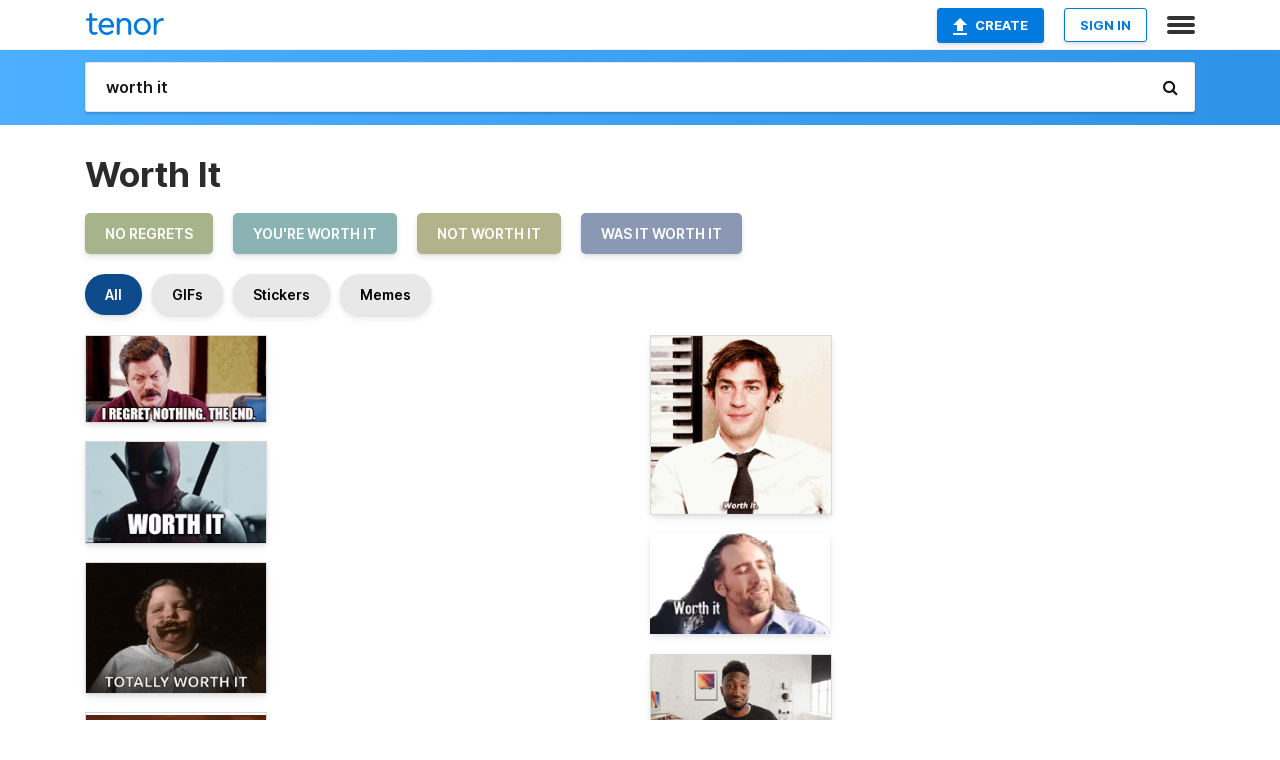

--- FILE ---
content_type: text/html; charset=utf-8
request_url: https://tenor.com/search/worth-it-gifs
body_size: 35729
content:
<!DOCTYPE html>
<html lang="en" dir="ltr"><head><script id="data" type="text/x-cache" nonce="YWMwMTljNDItZDEzMS00MzI1LWE5MTgtNDhlZjc1YjI5NDgw">[base64]</script><title class="dynamic">Worth It GIFs | Tenor</title><link class="dynamic" rel="canonical" href="https://tenor.com/search/worth-it-gifs"><meta class="dynamic" name="keywords" content="worth,it,gifs,search,memes"><meta class="dynamic" name="description" content="With Tenor, maker of GIF Keyboard, add popular Worth It animated GIFs to your conversations. Share the best GIFs now &gt;&gt;&gt;"><meta class="dynamic" name="twitter:title" content="Worth It GIFs | Tenor"><meta class="dynamic" name="twitter:description" content="With Tenor, maker of GIF Keyboard, add popular Worth It animated GIFs to your conversations. Share the best GIFs now &gt;&gt;&gt;"><meta class="dynamic" name="twitter:site" content="@gifkeyboard"><meta class="dynamic" name="twitter:app:name:iphone" content="GIF Keyboard"><meta class="dynamic" name="twitter:app:name:ipad" content="GIF Keyboard"><meta class="dynamic" name="twitter:app:name:googleplay" content="GIF Keyboard"><meta class="dynamic" name="twitter:app:id:iphone" content="917932200"><meta class="dynamic" name="twitter:app:id:ipad" content="917932200"><meta class="dynamic" name="twitter:app:id:googleplay" content="com.riffsy.FBMGIFApp"><meta class="dynamic" property="al:ios:app_name" content="GIF Keyboard"><meta class="dynamic" property="al:ios:app_store_id" content="917932200"><meta class="dynamic" property="al:android:package" content="com.riffsy.FBMGIFApp"><meta class="dynamic" property="al:android:app_name" content="GIF Keyboard"><meta class="dynamic" property="fb:app_id" content="374882289330575"><meta class="dynamic" property="og:site_name" content="Tenor"><meta class="dynamic" property="og:title" content="Worth It GIFs | Tenor"><meta class="dynamic" name="apple-itunes-app" content="app-id=917932200,app-argument=https://tenor.com/search/worth-it-gifs"><meta class="dynamic" name="twitter:app:url:googleplay" content="riffsy://search/worth%20it"><meta class="dynamic" property="al:android:url" content="riffsy://search/worth%20it"><link class="dynamic" rel="alternate" href="android-app://com.riffsy.FBMGIFApp/riffsy/search/worth%20it"><meta name="twitter:image" content="https://media1.tenor.com/m/FlMUWww80HYAAAAC/nothing.gif"><link rel="image_src" href="https://media1.tenor.com/m/FlMUWww80HYAAAAC/nothing.gif"><meta class="dynamic" property="og:url" content="https://media1.tenor.com/m/FlMUWww80HYAAAAC/nothing.gif"><meta class="dynamic" property="og:description" content="Click to view the GIF"><meta class="dynamic" property="og:type" content="website"><meta class="dynamic" property="og:image" content="https://media1.tenor.com/m/FlMUWww80HYAAAAC/nothing.gif"><meta class="dynamic" property="og:image:type" content="image/gif"><meta class="dynamic" property="og:image:width" content="498"><meta class="dynamic" property="og:image:height" content="239"><meta class="dynamic" property="og:video" content="https://media.tenor.com/FlMUWww80HYAAAPo/nothing.mp4"><meta class="dynamic" property="og:video:secure_url" content="https://media.tenor.com/FlMUWww80HYAAAPo/nothing.mp4"><meta class="dynamic" property="og:video:type" content="video/mp4"><meta class="dynamic" property="og:video:width" content="500"><meta class="dynamic" property="og:video:height" content="240"><meta class="dynamic" property="og:video" content="https://media.tenor.com/FlMUWww80HYAAAPs/nothing.webm"><meta class="dynamic" property="og:video:secure_url" content="https://media.tenor.com/FlMUWww80HYAAAPs/nothing.webm"><meta class="dynamic" property="og:video:type" content="video/webm"><meta class="dynamic" property="og:video:width" content="500"><meta class="dynamic" property="og:video:height" content="240"><script class="dynamic" type="application/ld+json">{"@context":"http:\u002F\u002Fschema.org","@type":"Article","author":"unknown","creator":"unknown","headline":"Worth It GIFs | Tenor","name":"Worth It GIFs | Tenor","url":"https:\u002F\u002Ftenor.com\u002Fsearch\u002Fworth-it-gifs","mainEntityOfPage":"https:\u002F\u002Ftenor.com\u002Fsearch\u002Fworth-it-gifs","keywords":"worth,it,gifs,search,memes","dateModified":"2015-07-07T01:49:24.877Z","datePublished":"2015-07-07T01:49:24.877Z","publisher":{"@context":"http:\u002F\u002Fschema.org","@type":"Organization","name":"Tenor","logo":{"@type":"ImageObject","url":"https:\u002F\u002Ftenor.com\u002Fassets\u002Fimg\u002Ftenor-app-icon.png"},"sameAs":["https:\u002F\u002Ftwitter.com\u002Fgifkeyboard","https:\u002F\u002Fwww.facebook.com\u002Ftenorapp\u002F","https:\u002F\u002Fwww.linkedin.com\u002Fcompany\u002Ftenorinc\u002F"]},"image":{"@context":"http:\u002F\u002Fschema.org","@type":"ImageObject","author":"unknown","creator":"unknown","name":"Worth It GIFs | Tenor","keywords":"worth,it,gifs,search,memes","description":"With Tenor, maker of GIF Keyboard, add popular Worth It animated GIFs to your conversations. Share the best GIFs now \u003E\u003E\u003E","url":"https:\u002F\u002Ftenor.com\u002Fsearch\u002Fworth-it-gifs","contentUrl":"https:\u002F\u002Fmedia1.tenor.com\u002Fm\u002FFlMUWww80HYAAAAC\u002Fnothing.gif","thumbnailUrl":"https:\u002F\u002Fmedia.tenor.com\u002FFlMUWww80HYAAAAe\u002Fnothing.png","width":498,"height":239,"dateCreated":"2015-07-07T01:49:24.877Z","uploadDate":"2015-07-07T01:49:24.877Z","representativeOfPage":true},"video":{"@context":"http:\u002F\u002Fschema.org","@type":"VideoObject","author":"unknown","creator":"unknown","name":"Worth It GIFs | Tenor","keywords":"worth,it,gifs,search,memes","description":"With Tenor, maker of GIF Keyboard, add popular Worth It animated GIFs to your conversations. Share the best GIFs now \u003E\u003E\u003E","url":"https:\u002F\u002Ftenor.com\u002Fsearch\u002Fworth-it-gifs","contentUrl":"https:\u002F\u002Fmedia.tenor.com\u002FFlMUWww80HYAAAPo\u002Fnothing.mp4","thumbnailUrl":"https:\u002F\u002Fmedia.tenor.com\u002FFlMUWww80HYAAAAe\u002Fnothing.png","width":500,"height":240,"dateCreated":"2015-07-07T01:49:24.877Z","uploadDate":"2015-07-07T01:49:24.877Z","duration":"PT0M2S"}}</script><link rel="preconnect" href="https://www.googletagmanager.com"><link rel="preconnect" href="https://www.google-analytics.com"><link rel="dns-prefetch" href="//media.tenor.com"><link rel="preconnect" href="https://media.tenor.com"><link rel="stylesheet" type="text/css" href="/assets/dist/main.min.css?release=r260116-1-master-85a2"><meta charset="UTF-8"><meta name="viewport" content="width=device-width, initial-scale=1"><link rel="manifest" href="/assets/manifest.json"><link rel="shortcut icon" type="image/png" href="/assets/img/favicon/favicon-16x16.png"><link rel="apple-touch-icon" sizes="57x57" href="/assets/img/favicon/apple-touch-icon-57x57.png"><link rel="apple-touch-icon" sizes="60x60" href="/assets/img/favicon/apple-touch-icon-60x60.png"><link rel="apple-touch-icon" sizes="72x72" href="/assets/img/favicon/apple-touch-icon-72x72.png"><link rel="icon" type="image/png" href="/assets/img/favicon/favicon-16x16.png" sizes="16x16"><link rel="icon" type="image/png" href="/assets/img/favicon/favicon-32x32.png" sizes="32x32"><link rel="search" type="application/opensearchdescription+xml" href="/opensearch.xml" title="Tenor"><link rel="alternate" hreflang="x-default" href="https://tenor.com/search/worth-it-gifs"><link rel="alternate" hreflang="af" href="https://tenor.com/af/search/worth-it-gifs"><link rel="alternate" hreflang="am" href="https://tenor.com/am/search/worth-it-gifs"><link rel="alternate" hreflang="az" href="https://tenor.com/az/search/worth-it-gifs"><link rel="alternate" hreflang="be" href="https://tenor.com/be/search/worth-it-gifs"><link rel="alternate" hreflang="bg" href="https://tenor.com/bg/search/worth-it-gifs"><link rel="alternate" hreflang="bn" href="https://tenor.com/bn/search/worth-it-gifs"><link rel="alternate" hreflang="bs" href="https://tenor.com/bs/search/worth-it-gifs"><link rel="alternate" hreflang="ca" href="https://tenor.com/ca/search/worth-it-gifs"><link rel="alternate" hreflang="cs" href="https://tenor.com/cs/search/worth-it-gifs"><link rel="alternate" hreflang="da" href="https://tenor.com/da/search/worth-it-gifs"><link rel="alternate" hreflang="de" href="https://tenor.com/de/search/worth-it-gifs"><link rel="alternate" hreflang="de-AT" href="https://tenor.com/de-AT/search/worth-it-gifs"><link rel="alternate" hreflang="de-CH" href="https://tenor.com/de-CH/search/worth-it-gifs"><link rel="alternate" hreflang="el" href="https://tenor.com/el/search/worth-it-gifs"><link rel="alternate" hreflang="en-AU" href="https://tenor.com/en-AU/search/worth-it-gifs"><link rel="alternate" hreflang="en-CA" href="https://tenor.com/en-CA/search/worth-it-gifs"><link rel="alternate" hreflang="en-GB" href="https://tenor.com/en-GB/search/worth-it-gifs"><link rel="alternate" hreflang="en-IE" href="https://tenor.com/en-IE/search/worth-it-gifs"><link rel="alternate" hreflang="en-IN" href="https://tenor.com/en-IN/search/worth-it-gifs"><link rel="alternate" hreflang="en-NZ" href="https://tenor.com/en-NZ/search/worth-it-gifs"><link rel="alternate" hreflang="en-SG" href="https://tenor.com/en-SG/search/worth-it-gifs"><link rel="alternate" hreflang="en-ZA" href="https://tenor.com/en-ZA/search/worth-it-gifs"><link rel="alternate" hreflang="es" href="https://tenor.com/es/search/worth-it-gifs"><link rel="alternate" hreflang="es-419" href="https://tenor.com/es-419/search/worth-it-gifs"><link rel="alternate" hreflang="es-AR" href="https://tenor.com/es-AR/search/worth-it-gifs"><link rel="alternate" hreflang="es-BO" href="https://tenor.com/es-BO/search/worth-it-gifs"><link rel="alternate" hreflang="es-CL" href="https://tenor.com/es-CL/search/worth-it-gifs"><link rel="alternate" hreflang="es-CO" href="https://tenor.com/es-CO/search/worth-it-gifs"><link rel="alternate" hreflang="es-CR" href="https://tenor.com/es-CR/search/worth-it-gifs"><link rel="alternate" hreflang="es-DO" href="https://tenor.com/es-DO/search/worth-it-gifs"><link rel="alternate" hreflang="es-EC" href="https://tenor.com/es-EC/search/worth-it-gifs"><link rel="alternate" hreflang="es-GT" href="https://tenor.com/es-GT/search/worth-it-gifs"><link rel="alternate" hreflang="es-HN" href="https://tenor.com/es-HN/search/worth-it-gifs"><link rel="alternate" hreflang="es-MX" href="https://tenor.com/es-MX/search/worth-it-gifs"><link rel="alternate" hreflang="es-NI" href="https://tenor.com/es-NI/search/worth-it-gifs"><link rel="alternate" hreflang="es-PA" href="https://tenor.com/es-PA/search/worth-it-gifs"><link rel="alternate" hreflang="es-PE" href="https://tenor.com/es-PE/search/worth-it-gifs"><link rel="alternate" hreflang="es-PR" href="https://tenor.com/es-PR/search/worth-it-gifs"><link rel="alternate" hreflang="es-PY" href="https://tenor.com/es-PY/search/worth-it-gifs"><link rel="alternate" hreflang="es-SV" href="https://tenor.com/es-SV/search/worth-it-gifs"><link rel="alternate" hreflang="es-US" href="https://tenor.com/es-US/search/worth-it-gifs"><link rel="alternate" hreflang="es-UY" href="https://tenor.com/es-UY/search/worth-it-gifs"><link rel="alternate" hreflang="es-VE" href="https://tenor.com/es-VE/search/worth-it-gifs"><link rel="alternate" hreflang="et" href="https://tenor.com/et/search/worth-it-gifs"><link rel="alternate" hreflang="eu" href="https://tenor.com/eu/search/worth-it-gifs"><link rel="alternate" hreflang="fi" href="https://tenor.com/fi/search/worth-it-gifs"><link rel="alternate" hreflang="fil" href="https://tenor.com/fil/search/worth-it-gifs"><link rel="alternate" hreflang="fr" href="https://tenor.com/fr/search/worth-it-gifs"><link rel="alternate" hreflang="fr-CA" href="https://tenor.com/fr-CA/search/worth-it-gifs"><link rel="alternate" hreflang="fr-CH" href="https://tenor.com/fr-CH/search/worth-it-gifs"><link rel="alternate" hreflang="gl" href="https://tenor.com/gl/search/worth-it-gifs"><link rel="alternate" hreflang="gu" href="https://tenor.com/gu/search/worth-it-gifs"><link rel="alternate" hreflang="hi" href="https://tenor.com/hi/search/worth-it-gifs"><link rel="alternate" hreflang="hr" href="https://tenor.com/hr/search/worth-it-gifs"><link rel="alternate" hreflang="hu" href="https://tenor.com/hu/search/worth-it-gifs"><link rel="alternate" hreflang="hy" href="https://tenor.com/hy/search/worth-it-gifs"><link rel="alternate" hreflang="id" href="https://tenor.com/id/search/worth-it-gifs"><link rel="alternate" hreflang="is" href="https://tenor.com/is/search/worth-it-gifs"><link rel="alternate" hreflang="it" href="https://tenor.com/it/search/worth-it-gifs"><link rel="alternate" hreflang="ja" href="https://tenor.com/ja/search/worth-it-gifs"><link rel="alternate" hreflang="ka" href="https://tenor.com/ka/search/worth-it-gifs"><link rel="alternate" hreflang="kk" href="https://tenor.com/kk/search/worth-it-gifs"><link rel="alternate" hreflang="km" href="https://tenor.com/km/search/worth-it-gifs"><link rel="alternate" hreflang="kn" href="https://tenor.com/kn/search/worth-it-gifs"><link rel="alternate" hreflang="ko" href="https://tenor.com/ko/search/worth-it-gifs"><link rel="alternate" hreflang="ky" href="https://tenor.com/ky/search/worth-it-gifs"><link rel="alternate" hreflang="lo" href="https://tenor.com/lo/search/worth-it-gifs"><link rel="alternate" hreflang="lt" href="https://tenor.com/lt/search/worth-it-gifs"><link rel="alternate" hreflang="lv" href="https://tenor.com/lv/search/worth-it-gifs"><link rel="alternate" hreflang="mk" href="https://tenor.com/mk/search/worth-it-gifs"><link rel="alternate" hreflang="ml" href="https://tenor.com/ml/search/worth-it-gifs"><link rel="alternate" hreflang="mn" href="https://tenor.com/mn/search/worth-it-gifs"><link rel="alternate" hreflang="mo" href="https://tenor.com/mo/search/worth-it-gifs"><link rel="alternate" hreflang="mr" href="https://tenor.com/mr/search/worth-it-gifs"><link rel="alternate" hreflang="ms" href="https://tenor.com/ms/search/worth-it-gifs"><link rel="alternate" hreflang="my" href="https://tenor.com/my/search/worth-it-gifs"><link rel="alternate" hreflang="ne" href="https://tenor.com/ne/search/worth-it-gifs"><link rel="alternate" hreflang="nl" href="https://tenor.com/nl/search/worth-it-gifs"><link rel="alternate" hreflang="no" href="https://tenor.com/no/search/worth-it-gifs"><link rel="alternate" hreflang="pa" href="https://tenor.com/pa/search/worth-it-gifs"><link rel="alternate" hreflang="pl" href="https://tenor.com/pl/search/worth-it-gifs"><link rel="alternate" hreflang="pt" href="https://tenor.com/pt/search/worth-it-gifs"><link rel="alternate" hreflang="pt-BR" href="https://tenor.com/pt-BR/search/worth-it-gifs"><link rel="alternate" hreflang="pt-PT" href="https://tenor.com/pt-PT/search/worth-it-gifs"><link rel="alternate" hreflang="ro" href="https://tenor.com/ro/search/worth-it-gifs"><link rel="alternate" hreflang="ru" href="https://tenor.com/ru/search/worth-it-gifs"><link rel="alternate" hreflang="si" href="https://tenor.com/si/search/worth-it-gifs"><link rel="alternate" hreflang="sk" href="https://tenor.com/sk/search/worth-it-gifs"><link rel="alternate" hreflang="sl" href="https://tenor.com/sl/search/worth-it-gifs"><link rel="alternate" hreflang="sq" href="https://tenor.com/sq/search/worth-it-gifs"><link rel="alternate" hreflang="sr" href="https://tenor.com/sr/search/worth-it-gifs"><link rel="alternate" hreflang="sr-Latn" href="https://tenor.com/sr-Latn/search/worth-it-gifs"><link rel="alternate" hreflang="sv" href="https://tenor.com/sv/search/worth-it-gifs"><link rel="alternate" hreflang="sw" href="https://tenor.com/sw/search/worth-it-gifs"><link rel="alternate" hreflang="ta" href="https://tenor.com/ta/search/worth-it-gifs"><link rel="alternate" hreflang="te" href="https://tenor.com/te/search/worth-it-gifs"><link rel="alternate" hreflang="th" href="https://tenor.com/th/search/worth-it-gifs"><link rel="alternate" hreflang="tl" href="https://tenor.com/tl/search/worth-it-gifs"><link rel="alternate" hreflang="tr" href="https://tenor.com/tr/search/worth-it-gifs"><link rel="alternate" hreflang="uk" href="https://tenor.com/uk/search/worth-it-gifs"><link rel="alternate" hreflang="uz" href="https://tenor.com/uz/search/worth-it-gifs"><link rel="alternate" hreflang="vi" href="https://tenor.com/vi/search/worth-it-gifs"><link rel="alternate" hreflang="zh-CN" href="https://tenor.com/zh-CN/search/worth-it-gifs"><link rel="alternate" hreflang="zh-HK" href="https://tenor.com/zh-HK/search/worth-it-gifs"><link rel="alternate" hreflang="zh-TW" href="https://tenor.com/zh-TW/search/worth-it-gifs"><link rel="alternate" hreflang="zu" href="https://tenor.com/zu/search/worth-it-gifs"></head><body><script async type="text/javascript" src="/assets/dist/main.min.js?release=r260116-1-master-85a2" fetchpriority="high"></script><div id="root"><div class="BaseApp"><div class="Banner TOSBanner hidden"><div class="container"><span class="iconfont-remove" aria-hidden="true"></span>We&#039;ve updated our <span class="linkElements"><a href="/legal-terms" rel="noopener">Terms of Service</a> and <a href="https://policies.google.com/privacy?hl=en" rel="noopener">Privacy Policy</a></span>. By continuing you agree to Tenor&#039;s <span class="linkElements"><a href="/legal-terms" rel="noopener">Terms of Service</a> and <a href="https://policies.google.com/privacy?hl=en" rel="noopener">Privacy Policy</a></span>.</div></div><div class="Banner LanguageBanner hidden"><div class="container"><span class="iconfont-remove" aria-hidden="true"></span><div>Tenor.com has been translated based on your browser&#039;s language setting. If you want to change the language, click <span class="linkElements"><button>here</button></span>.</div></div></div><nav class="NavBar"><div class="container"><span itemscope itemtype="http://schema.org/Organization"><a class="navbar-brand" itemProp="url" href="/"><img src="/assets/img/tenor-logo.svg" width="80" height="22" alt="Tenor logo" itemprop="logo"></a></span><div class="nav-buttons"><div class="account-buttons"><a class="button upload-button" href="/gif-maker?utm_source=nav-bar&amp;utm_medium=internal&amp;utm_campaign=gif-maker-entrypoints"><img src="/assets/icons/upload-icon.svg" width="14" height="17" alt="Upload icon">Create</a><button class="white-button">SIGN IN</button></div><span class=" ToggleMenu"><span class="menu-button navicon-button x ToggleMenu-button"><div class="navicon"></div></span><div class="animated NavMenu"><div class="section"><div class="header">Products</div><ul><li><a href="https://apps.apple.com/app/apple-store/id917932200?pt=39040802&amp;ct=NavGifKeyboard&amp;mt=8" rel="noopener">GIF Keyboard</a></li><li><a href="https://play.google.com/store/apps/details?id=com.riffsy.FBMGIFApp" rel="noopener">Android</a></li><li><a href="/contentpartners">Content Partners</a></li></ul></div><div class="section"><div class="header">Explore</div><ul><li><button>Language</button></li><li><a href="/reactions">Reaction GIFs</a></li><li><a href="/explore">Explore GIFs</a></li></ul></div><div class="section"><div class="header">Company</div><ul><li><a href="/press">Press</a></li><li><a href="https://blog.tenor.com/" rel="noopener">Blog</a></li><li><a href="https://support.google.com/tenor" rel="noopener">FAQ</a></li><li><a href="/legal-terms">Terms and Privacy</a></li><li><a href="/assets/dist/licenses.txt" rel="noopener">Website Licenses</a></li><li><a href="https://support.google.com/tenor/gethelp?hl=en" rel="noopener">Contact Us</a></li></ul></div><div class="section"><div class="header">API</div><ul><li><a href="/gifapi" rel="noopener">Tenor GIF API</a></li><li><a href="https://developers.google.com/tenor/guides/endpoints" rel="noopener">GIF API Documentation</a></li></ul></div></div></span></div></div></nav><div class="TopBarComponent TopSearchBar"><div class="TopBar"><div class="container"><a class="navbar-brand" itemProp="url" href="/"><img src="/assets/img/tenor-logo-white.svg" width="80" height="22" alt="Tenor logo" itemprop="logo"></a><div class="search-bar-wrapper"><form class="SearchBar"><input name="q" value="worth it" placeholder="Search for GIFs and Stickers" autocomplete="off"><span class="iconfont-search" aria-hidden="true"></span></form></div></div></div></div><div class="SearchPage container page"><!--!--><div class="gallery-container" itemscope itemtype="http://schema.org/ImageGallery"><meta itemprop="url" content="https://tenor.com/search/worth-it-gifs"><meta itemprop="mainEntityOfPage" content="https://tenor.com/search/worth-it-gifs"><meta itemprop="keywords" content="worth,it,gifs,search,memes"><meta itemprop="headline" content="Worth It GIFs | Tenor"><meta itemprop="name" content="Worth It GIFs | Tenor"><h1>Worth It</h1><div class="search"><ul class="TagList"><li><a href="/search/no-regrets-gifs"><div class="RelatedTag" style="background-color:#A6B38B;">no regrets</div></a></li><li><a href="/search/you&#039;re-worth-it-gifs"><div class="RelatedTag" style="background-color:#8BB3B3;">you&#039;re worth it</div></a></li><li><a href="/search/not-worth-it-gifs"><div class="RelatedTag" style="background-color:#B3B38B;">not worth it</div></a></li><li><a href="/search/was-it-worth-it-gifs"><div class="RelatedTag" style="background-color:#8B98B3;">was it worth it</div></a></li></ul><div class="UniversalSearchFormatToggle"><a class="UniversalSearchFormatToggleButton selected" href="/search/worth-it-gifs">All</a><a class="UniversalSearchFormatToggleButton" href="/search/worth-it-gifs?format=gifs">GIFs</a><a class="UniversalSearchFormatToggleButton" href="/search/worth-it-gifs?format=stickers">Stickers</a><a class="UniversalSearchFormatToggleButton" href="/search/worth-it-gifs?format=memes">Memes</a></div><div class="UniversalGifList" style="height:4552.818181818182px;"><div class="column"><figure class="UniversalGifListItem clickable" data-index="0" data-width="220" data-height="105" style="top:0px;"><a href="/view/nothing-gif-4351577"><div class="Gif"><picture><source type="video/mp4" srcset="https://media.tenor.com/FlMUWww80HYAAAP1/nothing.mp4 320w"><source media="(max-width:840px)" type="image/webp" srcset="https://media.tenor.com/FlMUWww80HYAAAA1/nothing.webp 200w"><img src="https://media.tenor.com/FlMUWww80HYAAAAM/nothing.gif" width="180" height="85.90909090909092" alt="a man with a mustache is sitting at a table and says `` i regret nothing , the end . &#039;&#039;" style="background-color:#8b7065;" loading="lazy"></picture></div><div class="overlay"></div></a><div class="actions"><span class="GifFavButton FavButton" aria-hidden="true"></span></div><figcaption class="tags"><ul><li><a href="/search/nothing-gifs">#nothing</a></li></ul></figcaption><!--!--></figure><figure class="UniversalGifListItem clickable" data-index="2" data-width="220" data-height="124" style="top:105.90909090909092px;"><a href="/view/deadpool-stupid-worth-it-gif-16258628881754106376"><div class="Gif"><picture><source type="video/mp4" srcset="https://media.tenor.com/4aJA03fcKggAAAP1/deadpool-stupid.mp4 320w"><source media="(max-width:840px)" type="image/webp" srcset="https://media.tenor.com/4aJA03fcKggAAAA1/deadpool-stupid.webp 200w"><img src="https://media.tenor.com/4aJA03fcKggAAAAM/deadpool-stupid.gif" width="180" height="101.45454545454547" alt="deadpool is wearing a mask and holding a gun and the words `` stupid &#039;&#039; are written above him ." loading="lazy"></picture></div><div class="overlay"></div></a><div class="actions"><span class="GifFavButton FavButton" aria-hidden="true"></span></div><figcaption class="tags"><ul><li><a href="/search/deadpool-gifs">#deadpool</a></li><li><a href="/search/stupid-gifs">#stupid</a></li><li><a href="/search/worth-it-gifs">#worth-it</a></li></ul></figcaption><!--!--></figure><figure class="UniversalGifListItem clickable" data-index="4" data-width="220" data-height="159" style="top:227.36363636363637px;"><a href="/view/fat-kid-eating-chocolate-messy-gif-7478528413685150091"><div class="Gif"><picture><source type="video/mp4" srcset="https://media.tenor.com/Z8kR-CRecYsAAAP1/fat-kid-eating.mp4 320w"><source media="(max-width:840px)" type="image/webp" srcset="https://media.tenor.com/Z8kR-CRecYsAAAA1/fat-kid-eating.webp 200w"><img src="https://media.tenor.com/Z8kR-CRecYsAAAAM/fat-kid-eating.gif" width="180" height="130.0909090909091" alt="a man with chocolate on his face says totally worth it ." loading="lazy"></picture></div><div class="overlay"></div></a><div class="actions"><span class="GifFavButton FavButton" aria-hidden="true"></span></div><figcaption class="tags"><ul><li><a href="/search/fat-kid-gifs">#Fat-Kid</a></li><li><a href="/search/eating-gifs">#Eating</a></li><li><a href="/search/chocolate-gifs">#Chocolate</a></li><li><a href="/search/messy-gifs">#Messy</a></li></ul></figcaption><!--!--></figure><figure class="UniversalGifListItem clickable" data-index="6" data-width="165" data-height="194" style="top:377.4545454545455px;"><a href="/view/terminator-worth-it-gif-6345901662570974950"><div class="Gif"><picture><source type="video/mp4" srcset="https://media.tenor.com/WBEr8KkajuYAAAP1/terminator-worth-it.mp4 274w"><source type="image/webp" srcset="https://media.tenor.com/WBEr8KkajuYAAAA1/terminator-worth-it.webp 172w"><img src="https://media.tenor.com/WBEr8KkajuYAAAAM/terminator-worth-it.gif" width="180" height="211.63636363636363" alt="a picture of a fire with the words &quot; worth it &quot; on it" loading="lazy"></picture></div><div class="overlay"></div></a><div class="actions"><span class="GifFavButton FavButton" aria-hidden="true"></span></div><figcaption class="tags"><ul><li><a href="/search/terminator-gifs">#terminator</a></li><li><a href="/search/worth-it-gifs">#worth-it</a></li></ul></figcaption><!--!--></figure><figure class="UniversalGifListItem clickable" data-index="9" data-width="220" data-height="123" style="top:609.0909090909091px;"><a href="/view/worth-every-penny-the-rock-dwayne-johnson-seven-bucks-worth-it-gif-19875556"><div class="Gif"><picture><source media="(max-width:840px)" type="image/webp" srcset="https://media.tenor.com/9fhJgXX9zvsAAAA1/worth-every-penny-the-rock.webp 200w"><img src="https://media.tenor.com/9fhJgXX9zvsAAAAM/worth-every-penny-the-rock.gif" width="180" height="100.63636363636364" alt="a bald man in a white shirt is standing in front of a bookshelf and saying `` worth every penny &#039;&#039; ." loading="lazy"></picture></div><div class="overlay"></div></a><div class="actions"><span class="GifFavButton FavButton" aria-hidden="true"></span></div><figcaption class="tags"><ul><li><a href="/search/worth-every-penny-gifs">#Worth-Every-Penny</a></li><li><a href="/search/the-rock-gifs">#The-Rock</a></li></ul></figcaption><!--!--></figure><figure class="UniversalGifListItem clickable" data-index="11" data-width="220" data-height="113" style="top:729.7272727272727px;"><a href="/view/noragrets-ragrets-regrets-noregrets-tattoo-gif-5447006"><div class="Gif"><picture><source type="video/mp4" srcset="https://media.tenor.com/6fLNXlo5E3oAAAP1/noragrets-ragrets.mp4 320w"><source media="(max-width:840px)" type="image/webp" srcset="https://media.tenor.com/6fLNXlo5E3oAAAA1/noragrets-ragrets.webp 200w"><img src="https://media.tenor.com/6fLNXlo5E3oAAAAM/noragrets-ragrets.gif" width="180" height="92.45454545454545" alt="a woman wearing a hat and a necklace is sitting on a couch and looking up ." style="background-color:#82767b;" loading="lazy"></picture></div><div class="overlay"></div></a><div class="actions"><span class="GifFavButton FavButton" aria-hidden="true"></span></div><figcaption class="tags"><ul><li><a href="/search/noragrets-gifs">#Noragrets</a></li><li><a href="/search/ragrets-gifs">#ragrets</a></li><li><a href="/search/regrets-gifs">#regrets</a></li></ul></figcaption><!--!--></figure><figure class="UniversalGifListItem clickable" data-index="12" data-width="220" data-height="90" style="top:842.1818181818182px;"><a href="/view/han-soolo-for-me-its-worth-the-risk-worth-the-risk-risky-worth-it-gif-27307828"><div class="Gif"><picture><source media="(max-width:840px)" type="image/webp" srcset="https://media.tenor.com/7fwHeKDaFFYAAAA1/han-soolo-for-me-its-worth-the-risk.webp 200w"><img src="https://media.tenor.com/7fwHeKDaFFYAAAAM/han-soolo-for-me-its-worth-the-risk.gif" width="180" height="73.63636363636364" alt="a man and a chewbacca are standing next to each other in the snow ." loading="lazy"></picture></div><div class="overlay"></div></a><div class="actions"><span class="GifFavButton FavButton" aria-hidden="true"></span></div><figcaption class="tags"><ul><li><a href="/search/han-soolo-gifs">#Han-Soolo</a></li></ul></figcaption><!--!--></figure><figure class="UniversalGifListItem clickable" data-index="14" data-width="220" data-height="220" style="top:935.8181818181819px;"><a href="/view/greys-anatomy-april-kepner-it-was-worth-it-worth-it-no-regrets-gif-22800963"><div class="Gif"><picture><source media="(max-width:840px)" type="video/mp4" srcset="https://media.tenor.com/tzmzV9ref7oAAAP1/greys-anatomy-april-kepner.mp4 186w"><source media="(max-width:840px)" type="image/webp" srcset="https://media.tenor.com/tzmzV9ref7oAAAA1/greys-anatomy-april-kepner.webp 160w"><img src="https://media.tenor.com/tzmzV9ref7oAAAAM/greys-anatomy-april-kepner.gif" width="180" height="180" alt="a woman in a hospital gown is laying in a hospital bed and says it was worth it" loading="lazy"></picture></div><div class="overlay"></div></a><div class="actions"><span class="GifFavButton FavButton" aria-hidden="true"></span></div><figcaption class="tags"><ul><li><a href="/search/greys-anatomy-gifs">#Greys-Anatomy</a></li><li><a href="/search/april-kepner-gifs">#April-Kepner</a></li></ul></figcaption><!--!--></figure><figure class="UniversalGifListItem clickable" data-index="16" data-width="516" data-height="715" style="top:1135.818181818182px;"><a href="/gif-maker?utm_source=search-page&amp;utm_medium=internal&amp;utm_campaign=gif-maker-entrypoints"><div class="Gif Card" style="font-size:12.47093023255814px;height:249.4186046511628px;"><div class="header"><p>Click here</p><p>to upload to Tenor</p></div><picture><source type="video/mp4" srcset="/assets/img/gif-maker-entrypoints/search-entrypoint-optimized.mp4 516w"><source type="image/webp" srcset="/assets/img/gif-maker-entrypoints/search-entrypoint-optimized.webp 516w"><img src="/assets/img/gif-maker-entrypoints/search-entrypoint-optimized.gif" width="180" height="146.51162790697674" loading="lazy"></picture><div class="footer"><p>Upload your own GIFs</p></div></div><div class="overlay"></div></a><figcaption class="tags"><ul></ul></figcaption><!--!--></figure><figure class="UniversalGifListItem clickable" data-index="18" data-width="220" data-height="124" style="top:1405.2367864693447px;"><a href="/view/yellow-cab-yellow-cab-pizza-yellow-pizza-so-worth-it-gif-23517871"><div class="Gif"><picture><source media="(max-width:840px)" type="image/webp" srcset="https://media.tenor.com/wPayOGJaQKQAAAA1/yellow-cab-yellow-cab-pizza.webp 200w"><img src="https://media.tenor.com/wPayOGJaQKQAAAAM/yellow-cab-yellow-cab-pizza.gif" width="180" height="101.45454545454547" alt="a black background with the words so worth it and a white star" loading="lazy"></picture></div><div class="overlay"></div></a><div class="actions"><span class="GifFavButton FavButton" aria-hidden="true"></span></div><figcaption class="tags"><ul><li><a href="/search/yellow-cab-gifs">#Yellow-Cab</a></li><li><a href="/search/yellow-cab-pizza-gifs">#Yellow-Cab-Pizza</a></li></ul></figcaption><!--!--></figure><figure class="UniversalGifListItem clickable" data-index="20" data-width="220" data-height="118" style="top:1526.6913319238902px;"><a href="/view/the-simpsons-bart-simpson-lisa-simpson-worth-it-totally-worth-it-gif-16637725"><div class="Gif"><picture><source media="(max-width:840px)" type="image/webp" srcset="https://media.tenor.com/gN2A5mTj-9UAAAA1/the-simpsons-bart-simpson.webp 200w"><img src="https://media.tenor.com/gN2A5mTj-9UAAAAM/the-simpsons-bart-simpson.gif" width="180" height="96.54545454545455" alt="bart simpson and lisa simpson are standing next to each other and bart says &quot; worth it &quot;" loading="lazy"></picture></div><div class="overlay"></div></a><div class="actions"><span class="GifFavButton FavButton" aria-hidden="true"></span></div><figcaption class="tags"><ul><li><a href="/search/the-simpsons-gifs">#The-Simpsons</a></li><li><a href="/search/bart-simpson-gifs">#Bart-Simpson</a></li></ul></figcaption><!--!--></figure><figure class="UniversalGifListItem clickable" data-index="22" data-width="220" data-height="165" style="top:1643.2367864693447px;"><a href="/view/money-coins-gif-12726545830076508416"><div class="Gif"><picture><source type="video/mp4" srcset="https://media.tenor.com/sJ3GARtwaQAAAAP1/money-coins.mp4 320w"><source media="(max-width:840px)" type="image/webp" srcset="https://media.tenor.com/sJ3GARtwaQAAAAA1/money-coins.webp 200w"><img src="https://media.tenor.com/sJ3GARtwaQAAAAAM/money-coins.gif" width="180" height="135" alt="a pile of coins with the words &quot; worth every penny &quot; on it" loading="lazy"></picture></div><div class="overlay"></div></a><div class="actions"><span class="GifFavButton FavButton" aria-hidden="true"></span></div><figcaption class="tags"><ul><li><a href="/search/money-gifs">#Money</a></li><li><a href="/search/coins-gifs">#Coins</a></li></ul></figcaption><!--!--></figure><figure class="UniversalGifListItem clickable" data-index="23" data-width="220" data-height="220" style="top:1798.2367864693447px;"><a href="/view/totally-worth-it-lexi-love-rupaul&#039;s-drag-race-it&#039;s-worth-having-rupaul&#039;s-gif-1502394086769456720"><div class="Gif"><picture><source type="video/mp4" srcset="https://media.tenor.com/FNmTdj6KdlAAAAP1/totally-worth-it-lexi-love.mp4 320w"><source media="(max-width:840px)" type="image/webp" srcset="https://media.tenor.com/FNmTdj6KdlAAAAA1/totally-worth-it-lexi-love.webp 200w"><img src="https://media.tenor.com/FNmTdj6KdlAAAAAM/totally-worth-it-lexi-love.gif" width="180" height="180" alt="a woman with hoop earrings and a tattoo on her shoulder says totally worth it" loading="lazy"></picture></div><div class="overlay"></div></a><div class="actions"><span class="GifFavButton FavButton" aria-hidden="true"></span></div><figcaption class="tags"><ul><li><a href="/search/totally-worth-it-gifs">#totally-worth-it</a></li><li><a href="/search/lexi-love-gifs">#lexi-love</a></li></ul></figcaption><!--!--></figure><figure class="UniversalGifListItem clickable" data-index="26" data-width="220" data-height="220" style="top:1998.2367864693447px;"><a href="/view/but-it&#039;s-worth-it-jennifer-jareau-criminal-minds-gold-dragon-s17e1-gif-15878892208411753531"><div class="Gif"><picture><source type="video/mp4" srcset="https://media.tenor.com/3F0oVWUZvDsAAAP1/but-it%27s-worth-it-jennifer-jareau.mp4 320w"><source media="(max-width:840px)" type="image/webp" srcset="https://media.tenor.com/3F0oVWUZvDsAAAA1/but-it%27s-worth-it-jennifer-jareau.webp 200w"><img src="https://media.tenor.com/3F0oVWUZvDsAAAAM/but-it%27s-worth-it-jennifer-jareau.gif" width="180" height="180" alt="a woman in a grey sweater is smiling with the words but it &#039;s worth it below her" loading="lazy"></picture></div><div class="overlay"></div></a><div class="actions"><span class="GifFavButton FavButton" aria-hidden="true"></span></div><figcaption class="tags"><ul><li><a href="/search/but-it&#039;s-worth-it-gifs">#but-it&#039;s-worth-it</a></li></ul></figcaption><!--!--></figure><figure class="UniversalGifListItem clickable" data-index="28" data-width="220" data-height="178" style="top:2198.2367864693447px;"><a href="/view/is-it-really-worth-it-cat-boba-vermillion-cat-boba-eyes-rocky-boba-gif-14375839869264605939"><div class="Meme"><picture><source type="video/mp4" srcset="https://media.tenor.com/x4E-MdNqMvMAAAP1/is-it-really-worth-it-cat-boba.mp4 320w"><source media="(max-width:840px)" type="image/webp" srcset="https://media.tenor.com/x4E-MdNqMvMAAAA1/is-it-really-worth-it-cat-boba.webp 200w"><img src="https://media.tenor.com/x4E-MdNqMvMAAAAM/is-it-really-worth-it-cat-boba.gif" width="180" height="145.63636363636365" alt="a picture of a cat next to a picture of a bubble tea drink" loading="lazy"></picture></div><div class="overlay"></div></a><figcaption class="tags"><ul><li><a href="/search/is-it-really-worth-it-gifs">#is-it-really-worth-it</a></li><li><a href="/search/cat-boba-gifs">#cat-boba</a></li></ul></figcaption><!--!--></figure><figure class="UniversalGifListItem clickable" data-index="30" data-width="220" data-height="220" style="top:2363.873150105708px;"><a href="/view/femboy-monster-monster-energy-pink-pride-gif-6305664142362635471"><div class="Meme"><picture><source type="video/mp4" srcset="https://media.tenor.com/V4I4IO5xbM8AAAP1/femboy-monster.mp4 300w"><source media="(max-width:840px)" type="image/webp" srcset="https://media.tenor.com/V4I4IO5xbM8AAAA1/femboy-monster.webp 200w"><img src="https://media.tenor.com/V4I4IO5xbM8AAAAM/femboy-monster.gif" width="180" height="180" alt="a can of monster energy drink is next to a cat girl" loading="lazy"></picture></div><div class="overlay"></div></a><figcaption class="tags"><ul><li><a href="/search/femboy-gifs">#femboy</a></li><li><a href="/search/monster-gifs">#monster</a></li><li><a href="/search/monster-energy-gifs">#monster-energy</a></li></ul></figcaption><!--!--></figure><figure class="UniversalGifListItem clickable" data-index="32" data-width="220" data-height="182" style="top:2563.873150105708px;"><a href="/view/mlp-my-little-pony-lyra-lyra-heartstrings-baja-blast-gif-8114162828337434322"><div class="Meme"><picture><source type="video/mp4" srcset="https://media.tenor.com/cJtMGgi7TtIAAAP1/mlp-my-little-pony.mp4 320w"><source media="(max-width:840px)" type="image/webp" srcset="https://media.tenor.com/cJtMGgi7TtIAAAA1/mlp-my-little-pony.webp 200w"><img src="https://media.tenor.com/cJtMGgi7TtIAAAAM/mlp-my-little-pony.gif" width="180" height="148.9090909090909" alt="a picture of a pony next to a picture of a cup that says &#039; is it really worth it &#039;" loading="lazy"></picture></div><div class="overlay"></div></a><figcaption class="tags"><ul><li><a href="/search/mlp-gifs">#mlp</a></li><li><a href="/search/my-little-pony-gifs">#my-little-pony</a></li><li><a href="/search/lyra-gifs">#lyra</a></li></ul></figcaption><!--!--></figure><figure class="UniversalGifListItem clickable" data-index="34" data-width="220" data-height="221" style="top:2732.782241014799px;"><a href="/view/baja-blast-baja-blast-hatsune-miku-gif-8775019523958642855"><div class="Meme"><picture><source type="video/mp4" srcset="https://media.tenor.com/ecchw9asGKcAAAP1/baja-blast.mp4 320w"><source media="(max-width:840px)" type="image/webp" srcset="https://media.tenor.com/ecchw9asGKcAAAA1/baja-blast.webp 200w"><img src="https://media.tenor.com/ecchw9asGKcAAAAM/baja-blast.gif" width="180" height="180.81818181818184" alt="a picture of hatsune miku next to a picture of a cup that says &#039; is it really worth it &#039;" loading="lazy"></picture></div><div class="overlay"></div></a><figcaption class="tags"><ul><li><a href="/search/baja-gifs">#baja</a></li><li><a href="/search/blast-gifs">#blast</a></li><li><a href="/search/baja-blast-gifs">#baja-blast</a></li><li><a href="/search/hatsune-gifs">#hatsune</a></li></ul></figcaption><!--!--></figure><figure class="UniversalGifListItem clickable" data-index="36" data-width="220" data-height="201" style="top:2933.600422832981px;"><a href="/view/gercekmibuaga-gif-11967923879796080140"><div class="Meme"><picture><source type="video/mp4" srcset="https://media.tenor.com/phabXCIo_gwAAAP1/gercekmibuaga.mp4 320w"><source media="(max-width:840px)" type="image/webp" srcset="https://media.tenor.com/phabXCIo_gwAAAA1/gercekmibuaga.webp 200w"><img src="https://media.tenor.com/phabXCIo_gwAAAAM/gercekmibuaga.gif" width="180" height="164.45454545454547" alt="a picture of a rat next to a picture of a bubble tea" loading="lazy"></picture></div><div class="overlay"></div></a><figcaption class="tags"><ul><li><a href="/search/gercekmibuaga-gifs">#gercekmibuaga</a></li></ul></figcaption><!--!--></figure><figure class="UniversalGifListItem clickable" data-index="38" data-width="220" data-height="220" style="top:3118.0549682875267px;"><a href="/view/worth-it-hunter-engel-agufish-valuable-worthwhile-gif-14501565751851244529"><div class="Sticker"><img src="https://media.tenor.com/yT_pN_4QW_EAAAAm/worth-it-hunter-engel.webp" width="180" height="180" alt="a man wearing glasses and a t-shirt that says competitively worth it" loading="lazy"></div><div class="overlay"></div></a><figcaption class="tags"><ul><li><a href="/search/worth-it-gifs">#worth-it</a></li><li><a href="/search/hunter-engel-gifs">#hunter-engel</a></li><li><a href="/search/agufish-gifs">#agufish</a></li></ul></figcaption><!--!--></figure><figure class="UniversalGifListItem clickable" data-index="40" data-width="220" data-height="222" style="top:3318.0549682875267px;"><a href="/view/miku-gif-17235460010926358468"><div class="Meme"><picture><source type="video/mp4" srcset="https://media.tenor.com/7zCnkAO3P8QAAAP1/miku.mp4 318w"><source media="(max-width:840px)" type="image/webp" srcset="https://media.tenor.com/7zCnkAO3P8QAAAA1/miku.webp 200w"><img src="https://media.tenor.com/7zCnkAO3P8QAAAAM/miku.gif" width="180" height="181.63636363636365" alt="a picture of a monster energy drink next to a picture of a girl ." loading="lazy"></picture></div><div class="overlay"></div></a><figcaption class="tags"><ul><li><a href="/search/miku-gifs">#miku</a></li></ul></figcaption><!--!--></figure><figure class="UniversalGifListItem clickable" data-index="43" data-width="220" data-height="220" style="top:3519.69133192389px;"><a href="/view/this-better-be-worth-it-quinn-joseph-harlem-this-better-be-good-this-should-be-worth-it-gif-10510856562581399305"><div class="Sticker"><img src="https://media.tenor.com/kd4QWtG_ZwkAAAAm/this-better-be-worth-it-quinn-joseph.webp" width="180" height="180" alt="a woman is wearing a headpiece and earrings and says this better be worth it" loading="lazy"></div><div class="overlay"></div></a><figcaption class="tags"><ul><li><a href="/search/this-better-be-worth-it-gifs">#this-better-be-worth-it</a></li></ul></figcaption><!--!--></figure><figure class="UniversalGifListItem clickable" data-index="45" data-width="220" data-height="220" style="top:3719.69133192389px;"><a href="/view/its-worth-the-wait-andrew-baena-its-worth-the-trouble-its-all-worth-it-its-worth-waiting-for-gif-12552743836888508559"><div class="Sticker"><img src="https://media.tenor.com/rjROAyo2qI8AAAAm/its-worth-the-wait-andrew-baena.webp" width="180" height="180" alt="a man with a beard is wearing a white hoodie and says it &#039;s worth the wait" loading="lazy"></div><div class="overlay"></div></a><figcaption class="tags"><ul><li><a href="/search/its-worth-the-wait-gifs">#its-worth-the-wait</a></li><li><a href="/search/andrew-baena-gifs">#andrew-baena</a></li></ul></figcaption><!--!--></figure><figure class="UniversalGifListItem clickable" data-index="47" data-width="220" data-height="413" style="top:3919.69133192389px;"><a href="/view/reaction-wait-uhm-no-words-not-worth-it-gif-4388126110407932773"><div class="Meme"><picture><source media="(max-width:840px)" type="video/mp4" srcset="https://media.tenor.com/POXBcrh7O2UAAAP1/reaction-wait.mp4 172w"><source media="(max-width:840px)" type="image/webp" srcset="https://media.tenor.com/POXBcrh7O2UAAAA1/reaction-wait.webp 108w"><img src="https://media.tenor.com/POXBcrh7O2UAAAAM/reaction-wait.gif" width="180" height="337.90909090909093" alt="a cartoon of a stick figure saying not worth and it" loading="lazy"></picture></div><div class="overlay"></div></a><figcaption class="tags"><ul><li><a href="/search/reaction-gifs">#reaction</a></li><li><a href="/search/wait-gifs">#wait</a></li><li><a href="/search/uhm-gifs">#uhm</a></li><li><a href="/search/no-words-gifs">#no-words</a></li></ul></figcaption><!--!--></figure><figure class="UniversalGifListItem clickable" data-index="49" data-width="220" data-height="174" style="top:4277.600422832981px;"><a href="/view/capybara-ok-i-pull-up-capybara-coconut-is-it-really-worth-it-gondugerlo-gif-26692404"><div class="Meme"><picture><source type="video/mp4" srcset="https://media.tenor.com/cXRiQLgp3kcAAAP1/capybara-ok-i-pull-up-capybara.mp4 320w"><source media="(max-width:840px)" type="image/webp" srcset="https://media.tenor.com/cXRiQLgp3kcAAAA1/capybara-ok-i-pull-up-capybara.webp 200w"><img src="https://media.tenor.com/cXRiQLgp3kcAAAAM/capybara-ok-i-pull-up-capybara.gif" width="180" height="142.36363636363637" alt="a picture of a capybara next to a picture of a coconut with the question &quot; is it really worth it &quot;" loading="lazy"></picture></div><div class="overlay"></div></a><figcaption class="tags"><ul><li><a href="/search/capybara-gifs">#capybara</a></li><li><a href="/search/ok-i-pull-up-capybara-gifs">#Ok-I-Pull-Up-Capybara</a></li></ul></figcaption><!--!--></figure></div><div class="column"><figure class="UniversalGifListItem clickable" data-index="1" data-width="220" data-height="217" style="top:0px;"><a href="/view/the-office-jim-halpert-worth-it-no-regrets-john-krasinski-gif-21547342"><div class="Gif"><picture><source media="(max-width:840px)" type="video/mp4" srcset="https://media.tenor.com/OZ0Qrtaj5Z0AAAP1/the-office-jim-halpert.mp4 208w"><source media="(max-width:840px)" type="image/webp" srcset="https://media.tenor.com/OZ0Qrtaj5Z0AAAA1/the-office-jim-halpert.webp 200w"><img src="https://media.tenor.com/OZ0Qrtaj5Z0AAAAM/the-office-jim-halpert.gif" width="180" height="177.54545454545456" alt="a man wearing a white shirt and tie says worth it" loading="lazy"></picture></div><div class="overlay"></div></a><div class="actions"><span class="GifFavButton FavButton" aria-hidden="true"></span></div><figcaption class="tags"><ul><li><a href="/search/the-office-gifs">#The-Office</a></li><li><a href="/search/jim-halpert-gifs">#Jim-Halpert</a></li><li><a href="/search/worth-it-gifs">#Worth-It</a></li></ul></figcaption><!--!--></figure><figure class="UniversalGifListItem clickable" data-index="3" data-width="220" data-height="124" style="top:197.54545454545456px;"><a href="/view/baby-gif-5705302696356638924"><div class="Sticker"><img src="https://media.tenor.com/Ty1OkwhqcMwAAAAm/baby.webp" width="180" height="101.45454545454547" alt="a man with a beard and long hair is smiling with the words worth it above him" loading="lazy"></div><div class="overlay"></div></a><figcaption class="tags"><ul><li><a href="/search/baby-gifs">#baby</a></li></ul></figcaption><!--!--></figure><figure class="UniversalGifListItem clickable" data-index="5" data-width="220" data-height="124" style="top:319px;"><a href="/view/i-think-it&#039;s-worth-it-marques-brownlee-i-think-it&#039;s-worth-the-cost-i-believe-it&#039;s-a-good-value-mkbhd-gif-5292501664545095358"><div class="Gif"><picture><source type="video/mp4" srcset="https://media.tenor.com/SXK-ORhfvr4AAAP1/i-think-it%27s-worth-it-marques-brownlee.mp4 320w"><source media="(max-width:840px)" type="image/webp" srcset="https://media.tenor.com/SXK-ORhfvr4AAAA1/i-think-it%27s-worth-it-marques-brownlee.webp 200w"><img src="https://media.tenor.com/SXK-ORhfvr4AAAAM/i-think-it%27s-worth-it-marques-brownlee.gif" width="180" height="101.45454545454547" alt="a man says i think it &#039;s worth it" loading="lazy"></picture></div><div class="overlay"></div></a><div class="actions"><span class="GifFavButton FavButton" aria-hidden="true"></span></div><figcaption class="tags"><ul><li><a href="/search/i-think-it&#039;s-worth-it-gifs">#i-think-it&#039;s-worth-it</a></li></ul></figcaption><!--!--></figure><figure class="UniversalGifListItem clickable" data-index="7" data-width="220" data-height="124" style="top:440.4545454545455px;"><a href="/view/worth-it-so-happy-smiling-gif-18534363"><div class="Gif"><picture><source type="video/mp4" srcset="https://media.tenor.com/oL96Qo9YpCEAAAP1/worth-it-so-happy.mp4 320w"><source media="(max-width:840px)" type="image/webp" srcset="https://media.tenor.com/oL96Qo9YpCEAAAA1/worth-it-so-happy.webp 200w"><img src="https://media.tenor.com/oL96Qo9YpCEAAAAM/worth-it-so-happy.gif" width="180" height="101.45454545454547" alt="a man is sitting at a table with a woman and smiling while a woman says `` so worth it &#039;&#039; ." loading="lazy"></picture></div><div class="overlay"></div></a><div class="actions"><span class="GifFavButton FavButton" aria-hidden="true"></span></div><figcaption class="tags"><ul><li><a href="/search/worth-it-gifs">#Worth-It</a></li><li><a href="/search/so-happy-gifs">#So-Happy</a></li><li><a href="/search/smiling-gifs">#smiling</a></li></ul></figcaption><!--!--></figure><figure class="UniversalGifListItem clickable" data-index="8" data-width="220" data-height="124" style="top:561.909090909091px;"><a href="/view/south-park-cartman-casa-bonita-worth-it-totally-gif-11712761104853815373"><div class="Gif"><picture><source type="video/mp4" srcset="https://media.tenor.com/oowWKwHS0E0AAAP1/south-park-cartman.mp4 320w"><source media="(max-width:840px)" type="image/webp" srcset="https://media.tenor.com/oowWKwHS0E0AAAA1/south-park-cartman.webp 200w"><img src="https://media.tenor.com/oowWKwHS0E0AAAAM/south-park-cartman.gif" width="180" height="101.45454545454547" alt="a group of south park characters are standing around a body of water with the words was it worth it" loading="lazy"></picture></div><div class="overlay"></div></a><div class="actions"><span class="GifFavButton FavButton" aria-hidden="true"></span></div><figcaption class="tags"><ul><li><a href="/search/south-park-gifs">#South-Park</a></li><li><a href="/search/cartman-gifs">#Cartman</a></li><li><a href="/search/casa-bonita-gifs">#Casa-Bonita</a></li></ul></figcaption><!--!--></figure><figure class="UniversalGifListItem clickable" data-index="10" data-width="220" data-height="220" style="top:683.3636363636365px;"><a href="/view/be-better-buy-it-deserve-get-it-get-it-girl-gif-8381630017766731240"><div class="Gif"><picture><source type="video/mp4" srcset="https://media.tenor.com/dFGIF-e8regAAAP1/be-better-buy-it.mp4 320w"><source media="(max-width:840px)" type="image/webp" srcset="https://media.tenor.com/dFGIF-e8regAAAA1/be-better-buy-it.webp 200w"><img src="https://media.tenor.com/dFGIF-e8regAAAAM/be-better-buy-it.gif" width="180" height="180" alt="a woman in a white dress with the word worth it in red" loading="lazy"></picture></div><div class="overlay"></div></a><div class="actions"><span class="GifFavButton FavButton" aria-hidden="true"></span></div><figcaption class="tags"><ul><li><a href="/search/be-better-gifs">#be-better</a></li><li><a href="/search/buy-it-gifs">#buy-it</a></li><li><a href="/search/deserve-gifs">#deserve</a></li><li><a href="/search/get-it-gifs">#get-it</a></li></ul></figcaption><!--!--></figure><figure class="UniversalGifListItem clickable" data-index="13" data-width="220" data-height="219" style="top:883.3636363636365px;"><a href="/view/totally-worth-it-sharzad-kiadeh-worth-it-no-regrets-its-worth-the-trouble-gif-25121960"><div class="Gif"><picture><source media="(max-width:840px)" type="video/mp4" srcset="https://media.tenor.com/6WdI7bxrJZoAAAP1/totally-worth-it-sharzad-kiadeh.mp4 208w"><source media="(max-width:840px)" type="image/webp" srcset="https://media.tenor.com/6WdI7bxrJZoAAAA1/totally-worth-it-sharzad-kiadeh.webp 200w"><img src="https://media.tenor.com/6WdI7bxrJZoAAAAM/totally-worth-it-sharzad-kiadeh.gif" width="180" height="179.1818181818182" alt="a woman is making a funny face and says &quot; totally worth it &quot;" loading="lazy"></picture></div><div class="overlay"></div></a><div class="actions"><span class="GifFavButton FavButton" aria-hidden="true"></span></div><figcaption class="tags"><ul><li><a href="/search/totally-worth-it-gifs">#Totally-Worth-It</a></li><li><a href="/search/sharzad-kiadeh-gifs">#Sharzad-Kiadeh</a></li></ul></figcaption><!--!--></figure><figure class="UniversalGifListItem clickable" data-index="15" data-width="220" data-height="220" style="top:1082.5454545454547px;"><a href="/view/but-it-was-worth-it-worth-it-i-have-no-regrets-worthwhile-it-is-worth-gif-15140438"><div class="Gif"><picture><source media="(max-width:840px)" type="image/webp" srcset="https://media.tenor.com/YmBbfiWXpVUAAAA1/but-it-was-worth-it-worth-it.webp 200w"><img src="https://media.tenor.com/YmBbfiWXpVUAAAAM/but-it-was-worth-it-worth-it.gif" width="180" height="180" alt="a man with a mustache says but it was worth it netflix" loading="lazy"></picture></div><div class="overlay"></div></a><div class="actions"><span class="GifFavButton FavButton" aria-hidden="true"></span></div><figcaption class="tags"><ul><li><a href="/search/but-it-was-worth-it-gifs">#But-It-Was-Worth-It</a></li><li><a href="/search/worth-it-gifs">#Worth-It</a></li></ul></figcaption><!--!--></figure><figure class="UniversalGifListItem clickable" data-index="17" data-width="220" data-height="220" style="top:1282.5454545454547px;"><a href="/view/yellow-cab-yellow-cab-pizza-yellow-pizza-so-worth-it-gif-22914089"><div class="Sticker"><img src="https://media.tenor.com/TYPTfl9klpIAAAAm/yellow-cab-yellow-cab-pizza.webp" width="180" height="180" alt="a sign that says so worth it with stars" loading="lazy"></div><div class="overlay"></div></a><figcaption class="tags"><ul><li><a href="/search/yellow-cab-gifs">#Yellow-Cab</a></li><li><a href="/search/yellow-cab-pizza-gifs">#Yellow-Cab-Pizza</a></li></ul></figcaption><!--!--></figure><figure class="UniversalGifListItem clickable" data-index="19" data-width="220" data-height="158" style="top:1482.5454545454547px;"><a href="/view/worth-it-gif-4797927"><div class="Gif"><picture><source media="(max-width:840px)" type="image/webp" srcset="https://media.tenor.com/CkIZCa4VwvoAAAA1/worth-it.webp 200w"><img src="https://media.tenor.com/CkIZCa4VwvoAAAAM/worth-it.gif" width="180" height="129.27272727272728" alt="a man with chocolate on his face has the words worth it written on his shirt" style="background-color:#362c27;" loading="lazy"></picture></div><div class="overlay"></div></a><div class="actions"><span class="GifFavButton FavButton" aria-hidden="true"></span></div><figcaption class="tags"><ul><li><a href="/search/worth-it-gifs">#Worth-It</a></li></ul></figcaption><!--!--></figure><figure class="UniversalGifListItem clickable" data-index="21" data-width="220" data-height="220" style="top:1631.818181818182px;"><a href="/view/it-might-be-worth-it-steve-kornacki-msnbc-i-think-its-worth-it-may-be-worthwhile-gif-19694231"><div class="Gif"><picture><source type="video/mp4" srcset="https://media.tenor.com/wpZoiW_f5eYAAAP1/it-might-be-worth-it-steve-kornacki.mp4 232w"><source media="(max-width:840px)" type="image/webp" srcset="https://media.tenor.com/wpZoiW_f5eYAAAA1/it-might-be-worth-it-steve-kornacki.webp 200w"><img src="https://media.tenor.com/wpZoiW_f5eYAAAAM/it-might-be-worth-it-steve-kornacki.gif" width="180" height="180" alt="a man in a suit and tie is holding a piece of paper and says it might be worth it" loading="lazy"></picture></div><div class="overlay"></div></a><div class="actions"><span class="GifFavButton FavButton" aria-hidden="true"></span></div><figcaption class="tags"><ul><li><a href="/search/it-might-be-worth-it-gifs">#It-Might-Be-Worth-It</a></li></ul></figcaption><!--!--></figure><figure class="UniversalGifListItem clickable" data-index="24" data-width="220" data-height="140" style="top:1831.818181818182px;"><a href="/view/castle-make-and-play-castlexyz-swell-deck-maker-swell-chatter-nermal-gif-6929925094930858038"><div class="Meme"><picture><source type="video/mp4" srcset="https://media.tenor.com/YCwKKFNrQDYAAAP1/castle-make-and-play-castlexyz.mp4 320w"><source media="(max-width:840px)" type="image/webp" srcset="https://media.tenor.com/YCwKKFNrQDYAAAA1/castle-make-and-play-castlexyz.webp 200w"><img src="https://media.tenor.com/YCwKKFNrQDYAAAAM/castle-make-and-play-castlexyz.gif" width="180" height="114.54545454545455" alt="a picture of garfield with the words &quot; it is really worth it &quot; above it" loading="lazy"></picture></div><div class="overlay"></div></a><figcaption class="tags"><ul><li><a href="/search/castle-make-and-play-gifs">#castle-make-and-play</a></li><li><a href="/search/castlexyz-gifs">#castlexyz</a></li></ul></figcaption><!--!--></figure><figure class="UniversalGifListItem clickable" data-index="25" data-width="220" data-height="221" style="top:1966.3636363636365px;"><a href="/view/isn&#039;t-it-worth-it-pam-mallard-migration-is-it-not-worthwhile-isn&#039;t-it-worth-the-effort-gif-17175293493235134981"><div class="Sticker"><img src="https://media.tenor.com/7lrmbvlbsgUAAAAm/isn%27t-it-worth-it-pam-mallard.webp" width="180" height="180.81818181818184" alt="a cartoon duck with the words &#039; isn &#039;t it worth it &#039; on the bottom" loading="lazy"></div><div class="overlay"></div></a><figcaption class="tags"><ul><li><a href="/search/isn&#039;t-it-worth-it-gifs">#isn&#039;t-it-worth-it</a></li><li><a href="/search/pam-mallard-gifs">#pam-mallard</a></li></ul></figcaption><!--!--></figure><figure class="UniversalGifListItem clickable" data-index="27" data-width="220" data-height="74" style="top:2167.1818181818185px;"><a href="/view/shagarita-shalymar-shalymar-rivera-shalymarrivera-shalymar-rivera-gonzalez-gif-4856133695179424206"><div class="Sticker"><img src="https://media.tenor.com/Q2Rz3er5gc4AAAAm/shagarita-shalymar.webp" width="180" height="60.54545454545455" alt="a quote that says he is not investing in you because you are not worth it to him" loading="lazy"></div><div class="overlay"></div></a><figcaption class="tags"><ul><li><a href="/search/shagarita-gifs">#shagarita</a></li><li><a href="/search/shalymar-gifs">#shalymar</a></li></ul></figcaption><!--!--></figure><figure class="UniversalGifListItem clickable" data-index="29" data-width="220" data-height="124" style="top:2247.727272727273px;"><a href="/view/was-it-worth-it-aquaman-new-rockstars-gif-9157553098478198979"><div class="Meme"><picture><source type="video/mp4" srcset="https://media.tenor.com/fxYqBjaSIMMAAAP1/was-it-worth-it-aquaman.mp4 320w"><source media="(max-width:840px)" type="image/webp" srcset="https://media.tenor.com/fxYqBjaSIMMAAAA1/was-it-worth-it-aquaman.webp 200w"><img src="https://media.tenor.com/fxYqBjaSIMMAAAAM/was-it-worth-it-aquaman.gif" width="180" height="101.45454545454547" alt="a man with a beard is standing in front of a crowd with the words was it worth it written above him" loading="lazy"></picture></div><div class="overlay"></div></a><figcaption class="tags"><ul><li><a href="/search/was-it-worth-it-gifs">#was-it-worth-it</a></li><li><a href="/search/aquaman-gifs">#aquaman</a></li></ul></figcaption><!--!--></figure><figure class="UniversalGifListItem clickable" data-index="31" data-width="220" data-height="220" style="top:2369.1818181818185px;"><a href="/view/be-better-buy-it-deserve-get-it-get-it-girl-gif-1286975216615246108"><div class="Sticker"><img src="https://media.tenor.com/EdxBJA0VSRwAAAAm/be-better-buy-it.webp" width="180" height="180" alt="a sticker of a woman with the words worth it written on it" loading="lazy"></div><div class="overlay"></div></a><figcaption class="tags"><ul><li><a href="/search/be-better-gifs">#be-better</a></li><li><a href="/search/buy-it-gifs">#buy-it</a></li><li><a href="/search/deserve-gifs">#deserve</a></li><li><a href="/search/get-it-gifs">#get-it</a></li></ul></figcaption><!--!--></figure><figure class="UniversalGifListItem clickable" data-index="33" data-width="220" data-height="220" style="top:2569.1818181818185px;"><a href="/view/definitely-worth-the-risk-olive-stone-manifest-its-absolutely-worth-it-definitely-worth-your-effort-gif-27080308"><div class="Gif"><picture><source type="video/mp4" srcset="https://media.tenor.com/ChStjU25XIsAAAP1/definitely-worth-the-risk-olive-stone.mp4 232w"><source media="(max-width:840px)" type="image/webp" srcset="https://media.tenor.com/ChStjU25XIsAAAA1/definitely-worth-the-risk-olive-stone.webp 200w"><img src="https://media.tenor.com/ChStjU25XIsAAAAM/definitely-worth-the-risk-olive-stone.gif" width="180" height="180" alt="a picture of a woman talking on a cell phone with a caption that says &quot; definitely worth the risk &quot;" loading="lazy"></picture></div><div class="overlay"></div></a><div class="actions"><span class="GifFavButton FavButton" aria-hidden="true"></span></div><figcaption class="tags"><ul><li><a href="/search/definitely-worth-the-risk-gifs">#Definitely-Worth-The-Risk</a></li></ul></figcaption><!--!--></figure><figure class="UniversalGifListItem clickable" data-index="35" data-width="220" data-height="188" style="top:2769.1818181818185px;"><a href="/view/astolfo-femboy-gif-4834617578012507110"><div class="Meme"><picture><source type="video/mp4" srcset="https://media.tenor.com/QxgDEoJLe-YAAAP1/astolfo-femboy.mp4 320w"><source media="(max-width:840px)" type="image/webp" srcset="https://media.tenor.com/QxgDEoJLe-YAAAA1/astolfo-femboy.webp 200w"><img src="https://media.tenor.com/QxgDEoJLe-YAAAAM/astolfo-femboy.gif" width="180" height="153.81818181818184" alt="a picture of a girl next to an ice cream cone with the words is it really worth it" loading="lazy"></picture></div><div class="overlay"></div></a><figcaption class="tags"><ul><li><a href="/search/astolfo-gifs">#astolfo</a></li><li><a href="/search/femboy-gifs">#femboy</a></li></ul></figcaption><!--!--></figure><figure class="UniversalGifListItem clickable" data-index="37" data-width="220" data-height="220" style="top:2943.0000000000005px;"><a href="/view/it-was-worth-it-emily-brewster-food-box-hq-it-was-rewarding-its-worthwhile-gif-27464084"><div class="Gif"><picture><source type="video/mp4" srcset="https://media.tenor.com/bQFm2MhS3zYAAAP1/it-was-worth-it-emily-brewster.mp4 288w"><source media="(max-width:840px)" type="image/webp" srcset="https://media.tenor.com/bQFm2MhS3zYAAAA1/it-was-worth-it-emily-brewster.webp 200w"><img src="https://media.tenor.com/bQFm2MhS3zYAAAAM/it-was-worth-it-emily-brewster.gif" width="180" height="180" alt="a woman says it was worth it in front of her face" loading="lazy"></picture></div><div class="overlay"></div></a><div class="actions"><span class="GifFavButton FavButton" aria-hidden="true"></span></div><figcaption class="tags"><ul><li><a href="/search/it-was-worth-it-gifs">#It-Was-Worth-It</a></li><li><a href="/search/emily-brewster-gifs">#Emily-Brewster</a></li></ul></figcaption><!--!--></figure><figure class="UniversalGifListItem clickable" data-index="39" data-width="220" data-height="217" style="top:3143.0000000000005px;"><a href="/view/dark-joke-joke-funny-hatsune-miku-miku-gif-16155003758009835067"><div class="Meme"><picture><source type="video/mp4" srcset="https://media.tenor.com/4DIaUzVG3jsAAAP1/dark-joke-joke.mp4 320w"><source media="(max-width:840px)" type="image/webp" srcset="https://media.tenor.com/4DIaUzVG3jsAAAA1/dark-joke-joke.webp 200w"><img src="https://media.tenor.com/4DIaUzVG3jsAAAAM/dark-joke-joke.gif" width="180" height="177.54545454545456" alt="a picture of a monster energy drink next to a picture of a girl with headphones ." loading="lazy"></picture></div><div class="overlay"></div></a><figcaption class="tags"><ul><li><a href="/search/dark-joke-gifs">#Dark-joke</a></li><li><a href="/search/joke-gifs">#joke</a></li><li><a href="/search/funny-gifs">#funny</a></li><li><a href="/search/hatsune-miku-gifs">#hatsune-miku</a></li></ul></figcaption><!--!--></figure><figure class="UniversalGifListItem clickable" data-index="41" data-width="220" data-height="178" style="top:3340.545454545455px;"><a href="/view/dog-meme-gif-14600563691144265270"><div class="Meme"><picture><source type="video/mp4" srcset="https://media.tenor.com/yp-fUesevjYAAAP1/dog-meme.mp4 320w"><source media="(max-width:840px)" type="image/webp" srcset="https://media.tenor.com/yp-fUesevjYAAAA1/dog-meme.webp 200w"><img src="https://media.tenor.com/yp-fUesevjYAAAAM/dog-meme.gif" width="180" height="145.63636363636365" alt="a picture of a dog next to a picture of a bubble tea" loading="lazy"></picture></div><div class="overlay"></div></a><figcaption class="tags"><ul><li><a href="/search/dog-meme-gifs">#dog-meme</a></li></ul></figcaption><!--!--></figure><figure class="UniversalGifListItem clickable" data-index="42" data-width="220" data-height="220" style="top:3506.1818181818185px;"><a href="/view/it&#039;s-worth-the-risk-chief-li-wild-cards-its-really-worth-it-terry-chen-gif-2419314324150968073"><div class="Sticker"><img src="https://media.tenor.com/IZMhj0sIXwkAAAAm/it%27s-worth-the-risk-chief-li.webp" width="180" height="180" alt="a man with a tattoo on his arm says &quot; it &#039;s worth the risk &quot;" loading="lazy"></div><div class="overlay"></div></a><figcaption class="tags"><ul><li><a href="/search/it&#039;s-worth-the-risk-gifs">#it&#039;s-worth-the-risk</a></li><li><a href="/search/chief-li-gifs">#chief-li</a></li></ul></figcaption><!--!--></figure><figure class="UniversalGifListItem clickable" data-index="44" data-width="220" data-height="184" style="top:3706.1818181818185px;"><a href="/view/meme-gif-12771363523918701198"><div class="Meme"><picture><source type="video/mp4" srcset="https://media.tenor.com/sTz_dZyOIo4AAAP1/meme.mp4 320w"><source media="(max-width:840px)" type="image/webp" srcset="https://media.tenor.com/sTz_dZyOIo4AAAA1/meme.webp 200w"><img src="https://media.tenor.com/sTz_dZyOIo4AAAAM/meme.gif" width="180" height="150.54545454545456" alt="a picture of a field of wheat next to a loaf of bread with the question is it really worth it" loading="lazy"></picture></div><div class="overlay"></div></a><figcaption class="tags"><ul><li><a href="/search/meme-gifs">#meme</a></li></ul></figcaption><!--!--></figure><figure class="UniversalGifListItem clickable" data-index="46" data-width="220" data-height="213" style="top:3876.727272727273px;"><a href="/view/freaky-gif-12620966282835850948"><div class="Meme"><picture><source type="video/mp4" srcset="https://media.tenor.com/ryat9yqc9sQAAAP1/freaky.mp4 320w"><source media="(max-width:840px)" type="image/webp" srcset="https://media.tenor.com/ryat9yqc9sQAAAA1/freaky.webp 200w"><img src="https://media.tenor.com/ryat9yqc9sQAAAAM/freaky.gif" width="180" height="174.27272727272728" alt="a black cat with horns is looking at a hair straightener hanging on a hanger ." loading="lazy"></picture></div><div class="overlay"></div></a><figcaption class="tags"><ul><li><a href="/search/freaky-gifs">#freaky</a></li></ul></figcaption><!--!--></figure><figure class="UniversalGifListItem clickable" data-index="48" data-width="220" data-height="320" style="top:4071.0000000000005px;"><a href="/view/blessings-gif-12166260082310925941"><div class="Meme"><picture><source type="video/mp4" srcset="https://media.tenor.com/qNc9FdMoTnUAAAP1/blessings.mp4 222w"><source media="(max-width:840px)" type="image/webp" srcset="https://media.tenor.com/qNc9FdMoTnUAAAA1/blessings.webp 138w"><img src="https://media.tenor.com/qNc9FdMoTnUAAAAM/blessings.gif" width="180" height="261.8181818181818" alt="in life you will realize that there is a role for everyone you meet some will test you some will use you some will love you and some will teach you." loading="lazy"></picture></div><div class="overlay"></div></a><figcaption class="tags"><ul><li><a href="/search/blessings-gifs">#blessings</a></li></ul></figcaption><!--!--></figure></div><script type="text/javascript" nonce="YWMwMTljNDItZDEzMS00MzI1LWE5MTgtNDhlZjc1YjI5NDgw">/*! For license information please see inlineMathService.min.js.LICENSE.txt */
(()=>{"use strict";let t=!1,i=!1,e=!1;function s(){t=window.innerWidth<=840,i=/iphone|ipod|ipad/i.test(window.navigator.userAgent)&&!window.MSStream,e=/Chrome/.test(window.navigator.userAgent)}window.addEventListener("resize",function(){s()}),s();const n=Object.freeze({GIF:"gif",MEME:"meme",STICKER:"sticker"});class o{element;staticColumns;showShareCount;isUniversalGifList;DEFAULT_WIDTH;y;containerWidth;numColumns;i;colNum;currentColumnIdx;minBottomY;maxBottomY;columnTailItems;spacing;borderLeft;borderRight;paddingLeft;paddingRight;paddingTop;paddingBottom;constructor({element:t,staticColumns:i,showShareCount:e,isUniversalGifList:s}){this.element=t,this.staticColumns=i,this.showShareCount=e,this.isUniversalGifList=s,this.DEFAULT_WIDTH=1===this.staticColumns?200:400,this.y=0,this.containerWidth=0,this.numColumns=0,this.i=0,this.colNum=0,this.currentColumnIdx=0,this.minBottomY=0,this.maxBottomY=0,this.columnTailItems=[],this.spacing=10,this.borderLeft=0,this.borderRight=0,this.paddingLeft=0,this.paddingRight=0,this.paddingTop=0,this.paddingBottom=0,this.resetVars()}resetVars(){this.y=0,this.spacing=t?10:20;const i=this.element?window.getComputedStyle(this.element):null;for(this.paddingLeft=i?parseInt(i.getPropertyValue("padding-left")):0,this.paddingRight=i?parseInt(i.getPropertyValue("padding-right")):0,this.paddingTop=i?parseInt(i.getPropertyValue("padding-top")):0,this.paddingBottom=i?parseInt(i.getPropertyValue("padding-bottom")):0,this.borderLeft=i?parseInt(i.getPropertyValue("border-left-width")):0,this.borderRight=i?parseInt(i.getPropertyValue("border-right-width")):0,this.containerWidth=this.element&&this.element.offsetWidth?this.element.offsetWidth-this.paddingLeft-this.paddingRight-this.borderLeft-this.borderRight:this.DEFAULT_WIDTH,this.staticColumns?this.numColumns=this.staticColumns:this.containerWidth>1100?this.numColumns=4:this.containerWidth>576?this.numColumns=3:this.numColumns=2,this.i=0,this.maxBottomY=0,this.columnTailItems=[],this.colNum=0;this.colNum<this.numColumns;this.colNum++)this.columnTailItems[this.colNum]={bottomY:0,width:0,height:0,y:0,column:this.colNum,index:-1}}getItemDimsAndMediaType(t){return[0,0,""]}updateItem(t,i){}compute(t,i){if(i&&this.resetVars(),!t||0===t.length)return console.info("mathService: no data"),{loaderHeight:0,numColumns:0};let e=0;const s=(this.containerWidth-this.numColumns*this.spacing)/this.numColumns;let o,h=0,m=0,l="";for(;this.i<t.length;this.i++){for(o=t[this.i],[h,m,l]=this.getItemDimsAndMediaType(o),e=this.isUniversalGifList||l!==n.MEME&&l!==n.STICKER?s/h*m:s,this.currentColumnIdx=0,this.minBottomY=this.columnTailItems[this.currentColumnIdx].bottomY,this.colNum=1;this.colNum<this.numColumns;this.colNum++)this.columnTailItems[this.colNum].bottomY<this.minBottomY&&(this.currentColumnIdx=this.colNum,this.minBottomY=this.columnTailItems[this.currentColumnIdx].bottomY);this.y=this.minBottomY,this.showShareCount&&(this.y+=18),this.columnTailItems[this.currentColumnIdx]={width:s,height:e,y:this.y,bottomY:e+this.y+this.spacing,column:this.currentColumnIdx,index:this.i},this.updateItem(o,this.currentColumnIdx)}for(this.colNum=0;this.colNum<this.numColumns;this.colNum++)this.columnTailItems[this.colNum].bottomY>this.maxBottomY&&(this.maxBottomY=this.columnTailItems[this.colNum].bottomY);return{loaderHeight:this.maxBottomY+this.paddingTop+this.paddingBottom,numColumns:this.numColumns}}}class h extends o{getItemDimsAndMediaType(t){return[parseInt(t.dataset.width||"0"),parseInt(t.dataset.height||"0"),""]}updateItem(t,i){t.dataset.colIndex=i.toString();const e=this.columnTailItems[i],s=t.getElementsByTagName("img")[0];s.setAttribute("width",e.width.toString()),s.setAttribute("height",e.height.toString())}}const m=document.getElementsByClassName("GifList");let l,r,a,d,u,c,g,p,C,I;for(let t=0;t<m.length;t++){l=m[t],r=new h({element:l,staticColumns:parseInt(l.dataset.columns||"0"),showShareCount:!1,isUniversalGifList:!1}),a=l.getElementsByClassName("column"),u=a.length,g=[],p=Array(u).fill(!1),C=0;let i,e,s=0;for(;C<u;)d=a[s],d.children.length?(i=d.children[0],e=parseInt(i.dataset.index||"0"),g[e]=d.removeChild(i)):p[s]||(C++,p[s]=!0),s=(s+1)%u;const n=r.compute(g),o=n.numColumns-u;l.style.height=`${n.loaderHeight}px`;const f=a[a.length-1];if(o<0)for(let t=0;t>o;t--)f.parentNode?.removeChild(f);else if(o>0)for(let t=0;t<o;t++)c=document.createElement("div"),c.className="column",c.style.cssText="top: 0px;",f.parentNode?.insertBefore(c,f.nextSibling);for(a=l.getElementsByClassName("column");g.length;)I=g.shift(),a[parseInt(I.dataset.colIndex||"0")].appendChild(I)}})();
//# sourceMappingURL=/assets/dist/inlineMathService.min.js.map</script></div></div></div><!--!--></div><div class="ProgressBar" style="height:0;right:100vw;transition:right 2s linear;"></div><div class="DialogContainer"></div></div></div><script id="store-cache" type="text/x-cache" nonce="YWMwMTljNDItZDEzMS00MzI1LWE5MTgtNDhlZjc1YjI5NDgw">{"appConfig":{},"config":{},"tags":{},"gifs":{"byId":{},"related":{},"searchByUsername":{}},"stickers":{"searchByUsername":{}},"memes":{"searchByUsername":{}},"universal":{"search":{"worth it-low-all":{"results":[{"id":"1608651873181290614","legacy_info":{"post_id":"4351577"},"title":"ron swanson","media_formats":{"mediumgif":{"url":"https:\u002F\u002Fmedia1.tenor.com\u002Fm\u002FFlMUWww80HYAAAAd\u002Fnothing.gif","duration":1.6,"preview":"","dims":[498,238],"size":589874},"tinywebp":{"url":"https:\u002F\u002Fmedia.tenor.com\u002FFlMUWww80HYAAAA1\u002Fnothing.webp","duration":1.6,"preview":"","dims":[200,96],"size":25052},"tinywebp_transparent":{"url":"https:\u002F\u002Fmedia.tenor.com\u002FFlMUWww80HYAAAAm\u002Fnothing.webp","duration":1.6,"preview":"","dims":[200,96],"size":25052},"webm":{"url":"https:\u002F\u002Fmedia.tenor.com\u002FFlMUWww80HYAAAPs\u002Fnothing.webm","duration":1.6,"preview":"","dims":[500,240],"size":54845},"gifpreview":{"url":"https:\u002F\u002Fmedia.tenor.com\u002FFlMUWww80HYAAAAe\u002Fnothing.png","duration":1.6,"preview":"","dims":[498,238],"size":58065},"tinygif":{"url":"https:\u002F\u002Fmedia.tenor.com\u002FFlMUWww80HYAAAAM\u002Fnothing.gif","duration":1.6,"preview":"","dims":[220,105],"size":89224},"webp":{"url":"https:\u002F\u002Fmedia.tenor.com\u002FFlMUWww80HYAAAAx\u002Fnothing.webp","duration":1.6,"preview":"","dims":[498,239],"size":137884},"tinymp4":{"url":"https:\u002F\u002Fmedia.tenor.com\u002FFlMUWww80HYAAAP1\u002Fnothing.mp4","duration":1.6,"preview":"","dims":[320,154],"size":72459},"webp_transparent":{"url":"https:\u002F\u002Fmedia.tenor.com\u002FFlMUWww80HYAAAAl\u002Fnothing.webp","duration":1.6,"preview":"","dims":[498,239],"size":137884},"gif":{"url":"https:\u002F\u002Fmedia1.tenor.com\u002Fm\u002FFlMUWww80HYAAAAC\u002Fnothing.gif","duration":1.6,"preview":"","dims":[498,239],"size":970266},"mp4":{"url":"https:\u002F\u002Fmedia.tenor.com\u002FFlMUWww80HYAAAPo\u002Fnothing.mp4","duration":1.6,"preview":"","dims":[500,240],"size":121785}},"bg_color":"#8b7065","created":1436233764.877749,"content_description":"a man with a mustache is sitting at a table and says `` i regret nothing , the end . ''","h1_title":"Ron Swanson GIF","long_title":"Ron Swanson GIF - Nothing GIFs","embed":"\u003Cdiv class=\"tenor-gif-embed\" data-postid=\"4351577\" data-share-method=\"host\" data-aspect-ratio=\"2.08333\" data-width=\"100%\"\u003E\u003Ca href=\"https:\u002F\u002Ftenor.com\u002Fview\u002Fnothing-gif-4351577\"\u003ERon Swanson GIF\u003C\u002Fa\u003Efrom \u003Ca href=\"https:\u002F\u002Ftenor.com\u002Fsearch\u002Fnothing-gifs\"\u003ENothing GIFs\u003C\u002Fa\u003E\u003C\u002Fdiv\u003E \u003Cscript type=\"text\u002Fjavascript\" async src=\"https:\u002F\u002Ftenor.com\u002Fembed.js\"\u003E\u003C\u002Fscript\u003E","itemurl":"https:\u002F\u002Ftenor.com\u002Fview\u002Fnothing-gif-4351577","url":"https:\u002F\u002Ftenor.com\u002FsqcT.gif","tags":["nothing"],"flags":[],"hasaudio":false,"source_id":"","shares":220861,"policy_status":"POLICY_STATUS_UNSPECIFIED","q":"worth it","searchfilter":"none","index":0,"details":{"width":180,"height":85.90909090909092,"y":0,"bottomY":105.90909090909092,"column":0,"index":0}},{"id":"4151492774616884637","legacy_info":{"post_id":"21547342"},"title":"","media_formats":{"gifpreview":{"url":"https:\u002F\u002Fmedia.tenor.com\u002FOZ0Qrtaj5Z0AAAAe\u002Fthe-office-jim-halpert.png","duration":2.4,"preview":"","dims":[640,630],"size":120180},"mediumgif":{"url":"https:\u002F\u002Fmedia1.tenor.com\u002Fm\u002FOZ0Qrtaj5Z0AAAAd\u002Fthe-office-jim-halpert.gif","duration":2.4,"preview":"","dims":[640,630],"size":1608630},"webp_transparent":{"url":"https:\u002F\u002Fmedia.tenor.com\u002FOZ0Qrtaj5Z0AAAAl\u002Fthe-office-jim-halpert.webp","duration":2.4,"preview":"","dims":[245,240],"size":200484},"webp":{"url":"https:\u002F\u002Fmedia.tenor.com\u002FOZ0Qrtaj5Z0AAAAx\u002Fthe-office-jim-halpert.webp","duration":2.4,"preview":"","dims":[498,490],"size":363120},"webm":{"url":"https:\u002F\u002Fmedia.tenor.com\u002FOZ0Qrtaj5Z0AAAPs\u002Fthe-office-jim-halpert.webm","duration":2.4,"preview":"","dims":[640,630],"size":80640},"gif":{"url":"https:\u002F\u002Fmedia1.tenor.com\u002Fm\u002FOZ0Qrtaj5Z0AAAAC\u002Fthe-office-jim-halpert.gif","duration":2.4,"preview":"","dims":[498,490],"size":3838623},"tinymp4":{"url":"https:\u002F\u002Fmedia.tenor.com\u002FOZ0Qrtaj5Z0AAAP1\u002Fthe-office-jim-halpert.mp4","duration":2.4,"preview":"","dims":[208,204],"size":77939},"tinywebp":{"url":"https:\u002F\u002Fmedia.tenor.com\u002FOZ0Qrtaj5Z0AAAA1\u002Fthe-office-jim-halpert.webp","duration":2.4,"preview":"","dims":[200,196],"size":129846},"tinygif":{"url":"https:\u002F\u002Fmedia.tenor.com\u002FOZ0Qrtaj5Z0AAAAM\u002Fthe-office-jim-halpert.gif","duration":2.4,"preview":"","dims":[220,217],"size":114881},"mp4":{"url":"https:\u002F\u002Fmedia.tenor.com\u002FOZ0Qrtaj5Z0AAAPo\u002Fthe-office-jim-halpert.mp4","duration":2.4,"preview":"","dims":[640,630],"size":696385},"tinywebp_transparent":{"url":"https:\u002F\u002Fmedia.tenor.com\u002FOZ0Qrtaj5Z0AAAAm\u002Fthe-office-jim-halpert.webp","duration":2.4,"preview":"","dims":[200,196],"size":129846}},"bg_color":"","created":1620933861.707647,"content_description":"a man wearing a white shirt and tie says worth it","h1_title":"The Office Jim Halpert GIF","long_title":"The Office Jim Halpert GIF - The Office Jim Halpert Worth It GIFs","embed":"\u003Cdiv class=\"tenor-gif-embed\" data-postid=\"21547342\" data-share-method=\"host\" data-aspect-ratio=\"1.01587\" data-width=\"100%\"\u003E\u003Ca href=\"https:\u002F\u002Ftenor.com\u002Fview\u002Fthe-office-jim-halpert-worth-it-no-regrets-john-krasinski-gif-21547342\"\u003EThe Office Jim Halpert GIF\u003C\u002Fa\u003Efrom \u003Ca href=\"https:\u002F\u002Ftenor.com\u002Fsearch\u002Fthe+office-gifs\"\u003EThe Office GIFs\u003C\u002Fa\u003E\u003C\u002Fdiv\u003E \u003Cscript type=\"text\u002Fjavascript\" async src=\"https:\u002F\u002Ftenor.com\u002Fembed.js\"\u003E\u003C\u002Fscript\u003E","itemurl":"https:\u002F\u002Ftenor.com\u002Fview\u002Fthe-office-jim-halpert-worth-it-no-regrets-john-krasinski-gif-21547342","url":"https:\u002F\u002Ftenor.com\u002FbCzBW.gif","tags":["The Office","Jim Halpert","Worth It","No Regrets","John Krasinski"],"flags":[],"user":{"username":"masoncarr2244","partnername":"","url":"https:\u002F\u002Ftenor.com\u002Fusers\u002Fmasoncarr2244","tagline":"","userid":"3826212","profile_id":"12274366965809427356","avatars":{},"usertype":"user","partnerbanner":{},"partnercategories":[],"partnerlinks":[],"flags":[]},"hasaudio":false,"source_id":"","shares":155785,"policy_status":"POLICY_STATUS_UNSPECIFIED","q":"worth it","searchfilter":"none","index":1,"details":{"width":180,"height":177.54545454545456,"y":0,"bottomY":197.54545454545456,"column":1,"index":1}},{"id":"16258628881754106376","legacy_info":{"post_id":"234926053"},"title":"","media_formats":{"webp":{"url":"https:\u002F\u002Fmedia.tenor.com\u002F4aJA03fcKggAAAAx\u002Fdeadpool-stupid.webp","duration":1.9,"preview":"","dims":[360,202],"size":82610},"mediumgif":{"url":"https:\u002F\u002Fmedia1.tenor.com\u002Fm\u002F4aJA03fcKggAAAAd\u002Fdeadpool-stupid.gif","duration":1.9,"preview":"","dims":[360,202],"size":649950},"tinygif":{"url":"https:\u002F\u002Fmedia.tenor.com\u002F4aJA03fcKggAAAAM\u002Fdeadpool-stupid.gif","duration":1.9,"preview":"","dims":[220,124],"size":185253},"webm":{"url":"https:\u002F\u002Fmedia.tenor.com\u002F4aJA03fcKggAAAPs\u002Fdeadpool-stupid.webm","duration":1.9,"preview":"","dims":[360,202],"size":51549},"tinywebp":{"url":"https:\u002F\u002Fmedia.tenor.com\u002F4aJA03fcKggAAAA1\u002Fdeadpool-stupid.webp","duration":1.9,"preview":"","dims":[200,114],"size":50868},"gif":{"url":"https:\u002F\u002Fmedia1.tenor.com\u002Fm\u002F4aJA03fcKggAAAAC\u002Fdeadpool-stupid.gif","duration":1.9,"preview":"","dims":[360,202],"size":1361284},"tinymp4":{"url":"https:\u002F\u002Fmedia.tenor.com\u002F4aJA03fcKggAAAP1\u002Fdeadpool-stupid.mp4","duration":1.9,"preview":"","dims":[320,180],"size":32250},"gifpreview":{"url":"https:\u002F\u002Fmedia.tenor.com\u002F4aJA03fcKggAAAAe\u002Fdeadpool-stupid.png","duration":0,"preview":"","dims":[360,202],"size":37053},"mp4":{"url":"https:\u002F\u002Fmedia.tenor.com\u002F4aJA03fcKggAAAPo\u002Fdeadpool-stupid.mp4","duration":1.9,"preview":"","dims":[360,202],"size":37345}},"bg_color":"","created":1724121080.122861,"content_description":"deadpool is wearing a mask and holding a gun and the words `` stupid '' are written above him .","h1_title":"Deadpool Stupid GIF","long_title":"Deadpool Stupid GIF - Deadpool Stupid Worth It GIFs","embed":"\u003Cdiv class=\"tenor-gif-embed\" data-postid=\"16258628881754106376\" data-share-method=\"host\" data-aspect-ratio=\"1.78218\" data-width=\"100%\"\u003E\u003Ca href=\"https:\u002F\u002Ftenor.com\u002Fview\u002Fdeadpool-stupid-worth-it-gif-16258628881754106376\"\u003EDeadpool Stupid GIF\u003C\u002Fa\u003Efrom \u003Ca href=\"https:\u002F\u002Ftenor.com\u002Fsearch\u002Fdeadpool-gifs\"\u003EDeadpool GIFs\u003C\u002Fa\u003E\u003C\u002Fdiv\u003E \u003Cscript type=\"text\u002Fjavascript\" async src=\"https:\u002F\u002Ftenor.com\u002Fembed.js\"\u003E\u003C\u002Fscript\u003E","itemurl":"https:\u002F\u002Ftenor.com\u002Fview\u002Fdeadpool-stupid-worth-it-gif-16258628881754106376","url":"https:\u002F\u002Ftenor.com\u002FtxcQ7aEO7hk.gif","tags":["deadpool","stupid","worth it"],"flags":[],"user":{"username":"AGSTROS","partnername":"","url":"https:\u002F\u002Ftenor.com\u002Fusers\u002FAGSTROS","tagline":"","userid":"0","profile_id":"13636101584859346851","avatars":{},"usertype":"user","partnerbanner":{},"partnercategories":[],"partnerlinks":[],"flags":[]},"hasaudio":false,"source_id":"","shares":27825,"policy_status":"POLICY_STATUS_UNSPECIFIED","q":"worth it","searchfilter":"none","index":2,"details":{"width":180,"height":101.45454545454547,"y":105.90909090909092,"bottomY":227.36363636363637,"column":0,"index":2}},{"id":"5705302696356638924","legacy_info":{"post_id":"200715781"},"title":"","media_formats":{"tinymp4":{"url":"https:\u002F\u002Fmedia.tenor.com\u002FTy1OkwhqcMwAAAP1\u002Fbaby.mp4","duration":1,"preview":"","dims":[320,180],"size":9303},"webp_transparent":{"url":"https:\u002F\u002Fmedia.tenor.com\u002FTy1OkwhqcMwAAAAl\u002Fbaby.webp","duration":0,"preview":"","dims":[353,198],"size":7718},"mediumgif":{"url":"https:\u002F\u002Fmedia1.tenor.com\u002Fm\u002FTy1OkwhqcMwAAAAd\u002Fbaby.gif","duration":0,"preview":"","dims":[352,198],"size":22380},"tinywebp":{"url":"https:\u002F\u002Fmedia.tenor.com\u002FTy1OkwhqcMwAAAA1\u002Fbaby.webp","duration":0,"preview":"","dims":[200,114],"size":2036},"gifpreview":{"url":"https:\u002F\u002Fmedia.tenor.com\u002FTy1OkwhqcMwAAAAe\u002Fbaby.png","duration":0,"preview":"","dims":[352,198],"size":36647},"gif":{"url":"https:\u002F\u002Fmedia1.tenor.com\u002Fm\u002FTy1OkwhqcMwAAAAC\u002Fbaby.gif","duration":0,"preview":"","dims":[352,198],"size":31253},"tinywebp_transparent":{"url":"https:\u002F\u002Fmedia.tenor.com\u002FTy1OkwhqcMwAAAAm\u002Fbaby.webp","duration":0,"preview":"","dims":[200,113],"size":3876},"webm":{"url":"https:\u002F\u002Fmedia.tenor.com\u002FTy1OkwhqcMwAAAPs\u002Fbaby.webm","duration":1,"preview":"","dims":[352,198],"size":11255},"mp4":{"url":"https:\u002F\u002Fmedia.tenor.com\u002FTy1OkwhqcMwAAAPo\u002Fbaby.mp4","duration":1,"preview":"","dims":[354,198],"size":10727},"gif_transparent":{"url":"https:\u002F\u002Fmedia.tenor.com\u002FTy1OkwhqcMwAAAAi\u002Fbaby.gif","duration":0,"preview":"","dims":[353,198],"size":27778},"webp":{"url":"https:\u002F\u002Fmedia.tenor.com\u002FTy1OkwhqcMwAAAAx\u002Fbaby.webp","duration":0,"preview":"","dims":[354,198],"size":3882},"tinygif":{"url":"https:\u002F\u002Fmedia.tenor.com\u002FTy1OkwhqcMwAAAAM\u002Fbaby.gif","duration":0,"preview":"","dims":[220,124],"size":13185},"tinygif_transparent":{"url":"https:\u002F\u002Fmedia.tenor.com\u002FTy1OkwhqcMwAAAAj\u002Fbaby.gif","duration":0,"preview":"","dims":[200,112],"size":11154}},"bg_color":"","created":1686718143.681814,"content_description":"a man with a beard and long hair is smiling with the words worth it above him","h1_title":"Baby Sticker","long_title":"Baby Sticker - Baby Stickers","embed":"\u003Cdiv class=\"tenor-gif-embed\" data-postid=\"5705302696356638924\" data-share-method=\"host\" data-aspect-ratio=\"1.77778\" data-width=\"100%\"\u003E\u003Ca href=\"https:\u002F\u002Ftenor.com\u002Fview\u002Fbaby-gif-5705302696356638924\"\u003EBaby Sticker\u003C\u002Fa\u003Efrom \u003Ca href=\"https:\u002F\u002Ftenor.com\u002Fsearch\u002Fbaby-stickers\"\u003EBaby Stickers\u003C\u002Fa\u003E\u003C\u002Fdiv\u003E \u003Cscript type=\"text\u002Fjavascript\" async src=\"https:\u002F\u002Ftenor.com\u002Fembed.js\"\u003E\u003C\u002Fscript\u003E","itemurl":"https:\u002F\u002Ftenor.com\u002Fview\u002Fbaby-gif-5705302696356638924","url":"https:\u002F\u002Ftenor.com\u002FgXCvFyW1Xsu.gif","tags":["baby"],"flags":["static","sticker"],"user":{"username":"dc94bigdawg","partnername":"","url":"https:\u002F\u002Ftenor.com\u002Fusers\u002Fdc94bigdawg","tagline":"","userid":"12593464","profile_id":"10570832759439020960","avatars":{},"usertype":"user","partnerbanner":{},"partnercategories":[],"partnerlinks":[],"flags":[]},"hasaudio":false,"source_id":"","shares":2014,"policy_status":"POLICY_STATUS_UNSPECIFIED","q":"worth it","searchfilter":"none","index":3,"details":{"width":180,"height":101.45454545454547,"y":197.54545454545456,"bottomY":319,"column":1,"index":3}},{"id":"7478528413685150091","legacy_info":{"post_id":"0"},"title":"","media_formats":{"tinymp4":{"url":"https:\u002F\u002Fmedia.tenor.com\u002FZ8kR-CRecYsAAAP1\u002Ffat-kid-eating.mp4","duration":0.9,"preview":"","dims":[320,232],"size":13263},"tinywebp":{"url":"https:\u002F\u002Fmedia.tenor.com\u002FZ8kR-CRecYsAAAA1\u002Ffat-kid-eating.webp","duration":0.9,"preview":"","dims":[200,144],"size":6906},"gifpreview":{"url":"https:\u002F\u002Fmedia.tenor.com\u002FZ8kR-CRecYsAAAAe\u002Ffat-kid-eating.png","duration":0,"preview":"","dims":[498,359],"size":72946},"webp":{"url":"https:\u002F\u002Fmedia.tenor.com\u002FZ8kR-CRecYsAAAAx\u002Ffat-kid-eating.webp","duration":0.9,"preview":"","dims":[498,360],"size":26088},"gif":{"url":"https:\u002F\u002Fmedia1.tenor.com\u002Fm\u002FZ8kR-CRecYsAAAAC\u002Ffat-kid-eating.gif","duration":0.9,"preview":"","dims":[498,359],"size":351094},"mp4":{"url":"https:\u002F\u002Fmedia.tenor.com\u002FZ8kR-CRecYsAAAPo\u002Ffat-kid-eating.mp4","duration":0.9,"preview":"","dims":[498,360],"size":26466},"webm":{"url":"https:\u002F\u002Fmedia.tenor.com\u002FZ8kR-CRecYsAAAPs\u002Ffat-kid-eating.webm","duration":0.9,"preview":"","dims":[498,359],"size":30239},"mediumgif":{"url":"https:\u002F\u002Fmedia1.tenor.com\u002Fm\u002FZ8kR-CRecYsAAAAd\u002Ffat-kid-eating.gif","duration":0.9,"preview":"","dims":[498,359],"size":217320},"tinygif":{"url":"https:\u002F\u002Fmedia.tenor.com\u002FZ8kR-CRecYsAAAAM\u002Ffat-kid-eating.gif","duration":0.9,"preview":"","dims":[220,159],"size":71124}},"bg_color":"","created":1729716167.023772,"content_description":"a man with chocolate on his face says totally worth it .","h1_title":"Fat Kid Eating GIF","long_title":"Fat Kid Eating GIF - Fat Kid Eating Chocolate GIFs","embed":"\u003Cdiv class=\"tenor-gif-embed\" data-postid=\"7478528413685150091\" data-share-method=\"host\" data-aspect-ratio=\"1.38333\" data-width=\"100%\"\u003E\u003Ca href=\"https:\u002F\u002Ftenor.com\u002Fview\u002Ffat-kid-eating-chocolate-messy-gif-7478528413685150091\"\u003EFat Kid Eating GIF\u003C\u002Fa\u003Efrom \u003Ca href=\"https:\u002F\u002Ftenor.com\u002Fsearch\u002Ffat+kid-gifs\"\u003EFat Kid GIFs\u003C\u002Fa\u003E\u003C\u002Fdiv\u003E \u003Cscript type=\"text\u002Fjavascript\" async src=\"https:\u002F\u002Ftenor.com\u002Fembed.js\"\u003E\u003C\u002Fscript\u003E","itemurl":"https:\u002F\u002Ftenor.com\u002Fview\u002Ffat-kid-eating-chocolate-messy-gif-7478528413685150091","url":"https:\u002F\u002Ftenor.com\u002Fi4BT0H1XKCl.gif","tags":["Fat Kid","Eating","Chocolate","Messy"],"flags":[],"user":{"username":"josholson2112","partnername":"","url":"https:\u002F\u002Ftenor.com\u002Fusers\u002Fjosholson2112","tagline":"","userid":"0","profile_id":"2509679418833808406","avatars":{},"usertype":"user","partnerbanner":{},"partnercategories":[],"partnerlinks":[],"flags":[]},"hasaudio":false,"source_id":"","shares":20157,"policy_status":"POLICY_STATUS_UNSPECIFIED","q":"worth it","searchfilter":"none","index":4,"details":{"width":180,"height":130.0909090909091,"y":227.36363636363637,"bottomY":377.4545454545455,"column":0,"index":4}},{"id":"5292501664545095358","legacy_info":{"post_id":"201522166"},"title":"","media_formats":{"tinymp4":{"url":"https:\u002F\u002Fmedia.tenor.com\u002FSXK-ORhfvr4AAAP1\u002Fi-think-it%27s-worth-it-marques-brownlee.mp4","duration":1.6,"preview":"","dims":[320,182],"size":24283},"mediumgif":{"url":"https:\u002F\u002Fmedia1.tenor.com\u002Fm\u002FSXK-ORhfvr4AAAAd\u002Fi-think-it%27s-worth-it-marques-brownlee.gif","duration":1.6,"preview":"","dims":[498,281],"size":869927},"tinywebp":{"url":"https:\u002F\u002Fmedia.tenor.com\u002FSXK-ORhfvr4AAAA1\u002Fi-think-it%27s-worth-it-marques-brownlee.webp","duration":1.6,"preview":"","dims":[200,114],"size":42824},"mp4":{"url":"https:\u002F\u002Fmedia.tenor.com\u002FSXK-ORhfvr4AAAPo\u002Fi-think-it%27s-worth-it-marques-brownlee.mp4","duration":1.6,"preview":"","dims":[498,282],"size":43429},"webm":{"url":"https:\u002F\u002Fmedia.tenor.com\u002FSXK-ORhfvr4AAAPs\u002Fi-think-it%27s-worth-it-marques-brownlee.webm","duration":1.6,"preview":"","dims":[498,281],"size":47665},"webp":{"url":"https:\u002F\u002Fmedia.tenor.com\u002FSXK-ORhfvr4AAAAx\u002Fi-think-it%27s-worth-it-marques-brownlee.webp","duration":1.6,"preview":"","dims":[498,282],"size":132822},"tinygif":{"url":"https:\u002F\u002Fmedia.tenor.com\u002FSXK-ORhfvr4AAAAM\u002Fi-think-it%27s-worth-it-marques-brownlee.gif","duration":1.6,"preview":"","dims":[220,124],"size":103066},"gifpreview":{"url":"https:\u002F\u002Fmedia.tenor.com\u002FSXK-ORhfvr4AAAAe\u002Fi-think-it%27s-worth-it-marques-brownlee.png","duration":0,"preview":"","dims":[498,281],"size":67901},"webp_transparent":{"url":"https:\u002F\u002Fmedia.tenor.com\u002FSXK-ORhfvr4AAAAl\u002Fi-think-it%27s-worth-it-marques-brownlee.webp","duration":1.6,"preview":"","dims":[498,281],"size":150216},"tinywebp_transparent":{"url":"https:\u002F\u002Fmedia.tenor.com\u002FSXK-ORhfvr4AAAAm\u002Fi-think-it%27s-worth-it-marques-brownlee.webp","duration":1.6,"preview":"","dims":[200,113],"size":43230},"gif":{"url":"https:\u002F\u002Fmedia1.tenor.com\u002Fm\u002FSXK-ORhfvr4AAAAC\u002Fi-think-it%27s-worth-it-marques-brownlee.gif","duration":1.6,"preview":"","dims":[498,281],"size":1583576}},"bg_color":"","created":1697668847.419467,"content_description":"a man says i think it 's worth it","h1_title":"I Think It'S Worth It Marques Brownlee GIF","long_title":"I Think It'S Worth It Marques Brownlee GIF - I Think It'S Worth It Marques Brownlee I Think It'S Worth The Cost GIFs","embed":"\u003Cdiv class=\"tenor-gif-embed\" data-postid=\"5292501664545095358\" data-share-method=\"host\" data-aspect-ratio=\"1.76596\" data-width=\"100%\"\u003E\u003Ca href=\"https:\u002F\u002Ftenor.com\u002Fview\u002Fi-think-it%27s-worth-it-marques-brownlee-i-think-it%27s-worth-the-cost-i-believe-it%27s-a-good-value-mkbhd-gif-5292501664545095358\"\u003EI Think It&#39;S Worth It Marques Brownlee GIF\u003C\u002Fa\u003Efrom \u003Ca href=\"https:\u002F\u002Ftenor.com\u002Fsearch\u002Fi+think+it%27s+worth+it-gifs\"\u003EI Think It&#39;S Worth It GIFs\u003C\u002Fa\u003E\u003C\u002Fdiv\u003E \u003Cscript type=\"text\u002Fjavascript\" async src=\"https:\u002F\u002Ftenor.com\u002Fembed.js\"\u003E\u003C\u002Fscript\u003E","itemurl":"https:\u002F\u002Ftenor.com\u002Fview\u002Fi-think-it%27s-worth-it-marques-brownlee-i-think-it%27s-worth-the-cost-i-believe-it%27s-a-good-value-mkbhd-gif-5292501664545095358","url":"https:\u002F\u002Ftenor.com\u002Fgs7SpUfSEjO.gif","tags":["i think it's worth it","marques brownlee","i think it's worth the cost","i believe it's a good value","mkbhd"],"flags":[],"user":{"username":"mkbhd","partnername":"Marques Brownlee","url":"https:\u002F\u002Ftenor.com\u002Fofficial\u002Fmkbhd","tagline":"The official home of Marques Brownlee on Tenor","userid":"11416197","profile_id":"288113852825391310","avatars":{"32":"https:\u002F\u002Fc.tenor.com\u002F3\u002F4WNBk2lkw3sAAAfQ\u002Ftenor.png","75":"https:\u002F\u002Fc.tenor.com\u002F3\u002F4WNBk2lkw3sAAAfR\u002Ftenor.png","128":"https:\u002F\u002Fc.tenor.com\u002F3\u002F4WNBk2lkw3sAAAfS\u002Ftenor.png","256":"https:\u002F\u002Fc.tenor.com\u002F3\u002F4WNBk2lkw3sAAAfT\u002Ftenor.png"},"usertype":"partner","partnercta":{"url":"https:\u002F\u002Fmkbhd.com\u002F","text":"Official Website"},"partnerbanner":{"690":"https:\u002F\u002Fc.tenor.com\u002F3\u002FrEIthaR1kqoAAAfU\u002Ftenor.png","910":"https:\u002F\u002Fc.tenor.com\u002F3\u002FrEIthaR1kqoAAAfV\u002Ftenor.png","1110":"https:\u002F\u002Fc.tenor.com\u002F3\u002FrEIthaR1kqoAAAfW\u002Ftenor.png"},"partnercategories":[],"partnerlinks":[{"url":"https:\u002F\u002Fwww.youtube.com\u002Fc\u002Fmkbhd\u002Ffeatured","tooltip":"Youtube","icon":"youtube"},{"url":"https:\u002F\u002Ftwitter.com\u002FMKBHD","tooltip":"Twitter","icon":"twitter"},{"url":"https:\u002F\u002Fwww.instagram.com\u002FMKBHD\u002F","tooltip":"Instagram","icon":"instagram"},{"url":"https:\u002F\u002Fwww.youtube.com\u002Fc\u002FTheStudio\u002Ffeatured","tooltip":"Other","icon":"link"}],"flags":["partner"]},"hasaudio":false,"source_id":"","shares":6370,"policy_status":"POLICY_STATUS_UNSPECIFIED","q":"worth it","searchfilter":"none","index":5,"details":{"width":180,"height":101.45454545454547,"y":319,"bottomY":440.4545454545455,"column":1,"index":5}},{"id":"6345901662570974950","legacy_info":{"post_id":"0"},"title":"","media_formats":{"webm":{"url":"https:\u002F\u002Fmedia.tenor.com\u002FWBEr8KkajuYAAAPs\u002Fterminator-worth-it.webm","duration":2.7,"preview":"","dims":[424,498],"size":161793},"mediumgif":{"url":"https:\u002F\u002Fmedia1.tenor.com\u002Fm\u002FWBEr8KkajuYAAAAd\u002Fterminator-worth-it.gif","duration":2.7,"preview":"","dims":[318,374],"size":3017847},"tinygif":{"url":"https:\u002F\u002Fmedia.tenor.com\u002FWBEr8KkajuYAAAAM\u002Fterminator-worth-it.gif","duration":2.7,"preview":"","dims":[165,194],"size":423783},"tinywebp":{"url":"https:\u002F\u002Fmedia.tenor.com\u002FWBEr8KkajuYAAAA1\u002Fterminator-worth-it.webp","duration":2.7,"preview":"","dims":[172,200],"size":95504},"gifpreview":{"url":"https:\u002F\u002Fmedia.tenor.com\u002FWBEr8KkajuYAAAAe\u002Fterminator-worth-it.png","duration":0,"preview":"","dims":[424,498],"size":137814},"gif":{"url":"https:\u002F\u002Fmedia1.tenor.com\u002Fm\u002FWBEr8KkajuYAAAAC\u002Fterminator-worth-it.gif","duration":2.7,"preview":"","dims":[424,498],"size":5342762},"tinymp4":{"url":"https:\u002F\u002Fmedia.tenor.com\u002FWBEr8KkajuYAAAP1\u002Fterminator-worth-it.mp4","duration":2.7,"preview":"","dims":[274,320],"size":154686},"mp4":{"url":"https:\u002F\u002Fmedia.tenor.com\u002FWBEr8KkajuYAAAPo\u002Fterminator-worth-it.mp4","duration":2.7,"preview":"","dims":[424,498],"size":409520},"webp":{"url":"https:\u002F\u002Fmedia.tenor.com\u002FWBEr8KkajuYAAAAx\u002Fterminator-worth-it.webp","duration":2.7,"preview":"","dims":[424,498],"size":347474}},"bg_color":"","created":1756621464.172657,"content_description":"a picture of a fire with the words \" worth it \" on it","h1_title":"Terminator Worth It GIF","long_title":"Terminator Worth It GIF - Terminator Worth It GIFs","embed":"\u003Cdiv class=\"tenor-gif-embed\" data-postid=\"6345901662570974950\" data-share-method=\"host\" data-aspect-ratio=\"0.851406\" data-width=\"100%\"\u003E\u003Ca href=\"https:\u002F\u002Ftenor.com\u002Fview\u002Fterminator-worth-it-gif-6345901662570974950\"\u003ETerminator Worth It GIF\u003C\u002Fa\u003Efrom \u003Ca href=\"https:\u002F\u002Ftenor.com\u002Fsearch\u002Fterminator-gifs\"\u003ETerminator GIFs\u003C\u002Fa\u003E\u003C\u002Fdiv\u003E \u003Cscript type=\"text\u002Fjavascript\" async src=\"https:\u002F\u002Ftenor.com\u002Fembed.js\"\u003E\u003C\u002Fscript\u003E","itemurl":"https:\u002F\u002Ftenor.com\u002Fview\u002Fterminator-worth-it-gif-6345901662570974950","url":"https:\u002F\u002Ftenor.com\u002FhIWszBdl5bm.gif","tags":["terminator","worth it"],"flags":[],"user":{"username":"alexeoxl","partnername":"","url":"https:\u002F\u002Ftenor.com\u002Fusers\u002Falexeoxl","tagline":"","userid":"0","profile_id":"14043904879485150418","avatars":{},"usertype":"user","partnerbanner":{},"partnercategories":[],"partnerlinks":[],"flags":[]},"hasaudio":false,"source_id":"","shares":3630,"policy_status":"POLICY_STATUS_UNSPECIFIED","q":"worth it","searchfilter":"none","index":6,"details":{"width":180,"height":211.63636363636363,"y":377.4545454545455,"bottomY":609.0909090909091,"column":0,"index":6}},{"id":"11583111192911586337","legacy_info":{"post_id":"18534363"},"title":"","media_formats":{"mediumgif":{"url":"https:\u002F\u002Fmedia1.tenor.com\u002Fm\u002FoL96Qo9YpCEAAAAd\u002Fworth-it-so-happy.gif","duration":1.6,"preview":"","dims":[640,360],"size":466237},"mp4":{"url":"https:\u002F\u002Fmedia.tenor.com\u002FoL96Qo9YpCEAAAPo\u002Fworth-it-so-happy.mp4","duration":1.6,"preview":"","dims":[640,360],"size":141930},"webp":{"url":"https:\u002F\u002Fmedia.tenor.com\u002FoL96Qo9YpCEAAAAx\u002Fworth-it-so-happy.webp","duration":1.6,"preview":"","dims":[498,280],"size":78854},"tinymp4":{"url":"https:\u002F\u002Fmedia.tenor.com\u002FoL96Qo9YpCEAAAP1\u002Fworth-it-so-happy.mp4","duration":1.6,"preview":"","dims":[320,180],"size":50633},"webm":{"url":"https:\u002F\u002Fmedia.tenor.com\u002FoL96Qo9YpCEAAAPs\u002Fworth-it-so-happy.webm","duration":1.6,"preview":"","dims":[640,360],"size":36580},"gif":{"url":"https:\u002F\u002Fmedia1.tenor.com\u002Fm\u002FoL96Qo9YpCEAAAAC\u002Fworth-it-so-happy.gif","duration":1.6,"preview":"","dims":[498,280],"size":1695874},"tinywebp_transparent":{"url":"https:\u002F\u002Fmedia.tenor.com\u002FoL96Qo9YpCEAAAAm\u002Fworth-it-so-happy.webp","duration":1.6,"preview":"","dims":[200,113],"size":27226},"tinygif":{"url":"https:\u002F\u002Fmedia.tenor.com\u002FoL96Qo9YpCEAAAAM\u002Fworth-it-so-happy.gif","duration":1.6,"preview":"","dims":[220,124],"size":54743},"tinywebp":{"url":"https:\u002F\u002Fmedia.tenor.com\u002FoL96Qo9YpCEAAAA1\u002Fworth-it-so-happy.webp","duration":1.6,"preview":"","dims":[200,114],"size":28712},"webp_transparent":{"url":"https:\u002F\u002Fmedia.tenor.com\u002FoL96Qo9YpCEAAAAl\u002Fworth-it-so-happy.webp","duration":1.6,"preview":"","dims":[480,270],"size":87400},"gifpreview":{"url":"https:\u002F\u002Fmedia.tenor.com\u002FoL96Qo9YpCEAAAAe\u002Fworth-it-so-happy.png","duration":1.6,"preview":"","dims":[640,360],"size":44933}},"bg_color":"","created":1600711969.911477,"content_description":"a man is sitting at a table with a woman and smiling while a woman says `` so worth it '' .","h1_title":"Worth It So Happy GIF","long_title":"Worth It So Happy GIF - Worth It So Happy Smiling GIFs","embed":"\u003Cdiv class=\"tenor-gif-embed\" data-postid=\"18534363\" data-share-method=\"host\" data-aspect-ratio=\"1.77778\" data-width=\"100%\"\u003E\u003Ca href=\"https:\u002F\u002Ftenor.com\u002Fview\u002Fworth-it-so-happy-smiling-gif-18534363\"\u003EWorth It So Happy GIF\u003C\u002Fa\u003Efrom \u003Ca href=\"https:\u002F\u002Ftenor.com\u002Fsearch\u002Fworth+it-gifs\"\u003EWorth It GIFs\u003C\u002Fa\u003E\u003C\u002Fdiv\u003E \u003Cscript type=\"text\u002Fjavascript\" async src=\"https:\u002F\u002Ftenor.com\u002Fembed.js\"\u003E\u003C\u002Fscript\u003E","itemurl":"https:\u002F\u002Ftenor.com\u002Fview\u002Fworth-it-so-happy-smiling-gif-18534363","url":"https:\u002F\u002Ftenor.com\u002FbpVNv.gif","tags":["Worth It","So Happy","smiling"],"flags":[],"user":{"username":"Sephirock38","partnername":"","url":"https:\u002F\u002Ftenor.com\u002Fusers\u002FSephirock38","tagline":"","userid":"7022470","profile_id":"1875562983478703932","avatars":{"32":"https:\u002F\u002Fc.tenor.com\u002F3\u002F-OE4CTFZq6YAAAfQ\u002Ftenor.png","75":"https:\u002F\u002Fc.tenor.com\u002F3\u002F-OE4CTFZq6YAAAfR\u002Ftenor.png","128":"https:\u002F\u002Fc.tenor.com\u002F3\u002F-OE4CTFZq6YAAAfS\u002Ftenor.png","256":"https:\u002F\u002Fc.tenor.com\u002F3\u002F-OE4CTFZq6YAAAfT\u002Ftenor.png"},"usertype":"user","partnerbanner":{},"partnercategories":[],"partnerlinks":[],"flags":[]},"hasaudio":false,"source_id":"","shares":39494,"policy_status":"POLICY_STATUS_UNSPECIFIED","q":"worth it","searchfilter":"none","index":7,"details":{"width":180,"height":101.45454545454547,"y":440.4545454545455,"bottomY":561.909090909091,"column":1,"index":7}},{"id":"11712761104853815373","legacy_info":{"post_id":"0"},"title":"","media_formats":{"gif":{"url":"https:\u002F\u002Fmedia1.tenor.com\u002Fm\u002FoowWKwHS0E0AAAAC\u002Fsouth-park-cartman.gif","duration":4.5,"preview":"","dims":[498,281],"size":1327903},"tinygif":{"url":"https:\u002F\u002Fmedia.tenor.com\u002FoowWKwHS0E0AAAAM\u002Fsouth-park-cartman.gif","duration":4.5,"preview":"","dims":[220,124],"size":151412},"webp":{"url":"https:\u002F\u002Fmedia.tenor.com\u002FoowWKwHS0E0AAAAx\u002Fsouth-park-cartman.webp","duration":4.5,"preview":"","dims":[498,282],"size":455808},"mediumgif":{"url":"https:\u002F\u002Fmedia1.tenor.com\u002Fm\u002FoowWKwHS0E0AAAAd\u002Fsouth-park-cartman.gif","duration":4.5,"preview":"","dims":[498,281],"size":929694},"tinywebp":{"url":"https:\u002F\u002Fmedia.tenor.com\u002FoowWKwHS0E0AAAA1\u002Fsouth-park-cartman.webp","duration":4.5,"preview":"","dims":[200,114],"size":81626},"mp4":{"url":"https:\u002F\u002Fmedia.tenor.com\u002FoowWKwHS0E0AAAPo\u002Fsouth-park-cartman.mp4","duration":4.5,"preview":"","dims":[498,282],"size":63663},"tinymp4":{"url":"https:\u002F\u002Fmedia.tenor.com\u002FoowWKwHS0E0AAAP1\u002Fsouth-park-cartman.mp4","duration":4.5,"preview":"","dims":[320,182],"size":36739},"gifpreview":{"url":"https:\u002F\u002Fmedia.tenor.com\u002FoowWKwHS0E0AAAAe\u002Fsouth-park-cartman.png","duration":0,"preview":"","dims":[498,281],"size":60993},"webm":{"url":"https:\u002F\u002Fmedia.tenor.com\u002FoowWKwHS0E0AAAPs\u002Fsouth-park-cartman.webm","duration":4.5,"preview":"","dims":[498,281],"size":113103}},"bg_color":"","created":1727812184.585328,"content_description":"a group of south park characters are standing around a body of water with the words was it worth it","h1_title":"South Park Cartman GIF","long_title":"South Park Cartman GIF - South Park Cartman Casa Bonita GIFs","embed":"\u003Cdiv class=\"tenor-gif-embed\" data-postid=\"11712761104853815373\" data-share-method=\"host\" data-aspect-ratio=\"1.76596\" data-width=\"100%\"\u003E\u003Ca href=\"https:\u002F\u002Ftenor.com\u002Fview\u002Fsouth-park-cartman-casa-bonita-worth-it-totally-gif-11712761104853815373\"\u003ESouth Park Cartman GIF\u003C\u002Fa\u003Efrom \u003Ca href=\"https:\u002F\u002Ftenor.com\u002Fsearch\u002Fsouth+park-gifs\"\u003ESouth Park GIFs\u003C\u002Fa\u003E\u003C\u002Fdiv\u003E \u003Cscript type=\"text\u002Fjavascript\" async src=\"https:\u002F\u002Ftenor.com\u002Fembed.js\"\u003E\u003C\u002Fscript\u003E","itemurl":"https:\u002F\u002Ftenor.com\u002Fview\u002Fsouth-park-cartman-casa-bonita-worth-it-totally-gif-11712761104853815373","url":"https:\u002F\u002Ftenor.com\u002Fn7oJvIAK2wH.gif","tags":["South Park","Cartman","Casa Bonita","Worth it","Totally"],"flags":[],"user":{"username":"rocky6rocky","partnername":"","url":"https:\u002F\u002Ftenor.com\u002Fusers\u002Frocky6rocky","tagline":"","userid":"10278767","profile_id":"18134403391056330269","avatars":{"32":"https:\u002F\u002Fc.tenor.com\u002F3\u002FXesu_iG2Vx4AAAfQ\u002Ftenor.png","75":"https:\u002F\u002Fc.tenor.com\u002F3\u002FXesu_iG2Vx4AAAfR\u002Ftenor.png","128":"https:\u002F\u002Fc.tenor.com\u002F3\u002FXesu_iG2Vx4AAAfS\u002Ftenor.png","256":"https:\u002F\u002Fc.tenor.com\u002F3\u002FXesu_iG2Vx4AAAfT\u002Ftenor.png"},"usertype":"user","partnerbanner":{},"partnercategories":[],"partnerlinks":[],"flags":[]},"hasaudio":false,"source_id":"","shares":19426,"policy_status":"POLICY_STATUS_UNSPECIFIED","q":"worth it","searchfilter":"none","index":8,"details":{"width":180,"height":101.45454545454547,"y":561.909090909091,"bottomY":683.3636363636365,"column":1,"index":8}},{"id":"17723997153895763707","legacy_info":{"post_id":"19875556"},"title":"","media_formats":{"gif":{"url":"https:\u002F\u002Fmedia1.tenor.com\u002Fm\u002F9fhJgXX9zvsAAAAC\u002Fworth-every-penny-the-rock.gif","duration":2,"preview":"","dims":[498,278],"size":2478720},"webp_transparent":{"url":"https:\u002F\u002Fmedia.tenor.com\u002F9fhJgXX9zvsAAAAl\u002Fworth-every-penny-the-rock.webp","duration":2,"preview":"","dims":[498,280],"size":120068},"tinymp4":{"url":"https:\u002F\u002Fmedia.tenor.com\u002F9fhJgXX9zvsAAAP1\u002Fworth-every-penny-the-rock.mp4","duration":2,"preview":"","dims":[320,178],"size":49272},"gifpreview":{"url":"https:\u002F\u002Fmedia.tenor.com\u002F9fhJgXX9zvsAAAAe\u002Fworth-every-penny-the-rock.png","duration":2,"preview":"","dims":[640,358],"size":71415},"tinygif":{"url":"https:\u002F\u002Fmedia.tenor.com\u002F9fhJgXX9zvsAAAAM\u002Fworth-every-penny-the-rock.gif","duration":2,"preview":"","dims":[220,123],"size":24557},"tinywebp":{"url":"https:\u002F\u002Fmedia.tenor.com\u002F9fhJgXX9zvsAAAA1\u002Fworth-every-penny-the-rock.webp","duration":2,"preview":"","dims":[200,114],"size":28564},"tinywebp_transparent":{"url":"https:\u002F\u002Fmedia.tenor.com\u002F9fhJgXX9zvsAAAAm\u002Fworth-every-penny-the-rock.webp","duration":2,"preview":"","dims":[200,113],"size":28532},"webm":{"url":"https:\u002F\u002Fmedia.tenor.com\u002F9fhJgXX9zvsAAAPs\u002Fworth-every-penny-the-rock.webm","duration":2,"preview":"","dims":[640,358],"size":48459},"mp4":{"url":"https:\u002F\u002Fmedia.tenor.com\u002F9fhJgXX9zvsAAAPo\u002Fworth-every-penny-the-rock.mp4","duration":2,"preview":"","dims":[640,358],"size":223340},"webp":{"url":"https:\u002F\u002Fmedia.tenor.com\u002F9fhJgXX9zvsAAAAx\u002Fworth-every-penny-the-rock.webp","duration":2,"preview":"","dims":[498,279],"size":75386},"mediumgif":{"url":"https:\u002F\u002Fmedia1.tenor.com\u002Fm\u002F9fhJgXX9zvsAAAAd\u002Fworth-every-penny-the-rock.gif","duration":2,"preview":"","dims":[640,358],"size":214570}},"bg_color":"","created":1610104487.016071,"content_description":"a bald man in a white shirt is standing in front of a bookshelf and saying `` worth every penny '' .","h1_title":"Worth Every Penny The Rock GIF","long_title":"Worth Every Penny The Rock GIF - Worth Every Penny The Rock Dwayne Johnson GIFs","embed":"\u003Cdiv class=\"tenor-gif-embed\" data-postid=\"19875556\" data-share-method=\"host\" data-aspect-ratio=\"1.78771\" data-width=\"100%\"\u003E\u003Ca href=\"https:\u002F\u002Ftenor.com\u002Fview\u002Fworth-every-penny-the-rock-dwayne-johnson-seven-bucks-worth-it-gif-19875556\"\u003EWorth Every Penny The Rock GIF\u003C\u002Fa\u003Efrom \u003Ca href=\"https:\u002F\u002Ftenor.com\u002Fsearch\u002Fworth+every+penny-gifs\"\u003EWorth Every Penny GIFs\u003C\u002Fa\u003E\u003C\u002Fdiv\u003E \u003Cscript type=\"text\u002Fjavascript\" async src=\"https:\u002F\u002Ftenor.com\u002Fembed.js\"\u003E\u003C\u002Fscript\u003E","itemurl":"https:\u002F\u002Ftenor.com\u002Fview\u002Fworth-every-penny-the-rock-dwayne-johnson-seven-bucks-worth-it-gif-19875556","url":"https:\u002F\u002Ftenor.com\u002FbvyHE.gif","tags":["Worth Every Penny","The Rock","Dwayne Johnson","Seven Bucks","Worth It","Good Buy","valuable"],"flags":[],"user":{"username":"SevenBucks","partnername":"Seven Bucks","url":"https:\u002F\u002Ftenor.com\u002Fofficial\u002FSevenBucks","tagline":"The official home of Seven Bucks GIFs on Tenor","userid":"2401861","profile_id":"1367659647937455625","avatars":{"32":"https:\u002F\u002Fc.tenor.com\u002F3\u002Fl6BHgdQQtQgAAAfQ\u002Ftenor.png","75":"https:\u002F\u002Fc.tenor.com\u002F3\u002Fl6BHgdQQtQgAAAfR\u002Ftenor.png","128":"https:\u002F\u002Fc.tenor.com\u002F3\u002Fl6BHgdQQtQgAAAfS\u002Ftenor.png","256":"https:\u002F\u002Fc.tenor.com\u002F3\u002Fl6BHgdQQtQgAAAfT\u002Ftenor.png"},"usertype":"partner","partnercta":{"url":"http:\u002F\u002Fwww.sevenbucks.com\u002F","text":"Learn more"},"partnerbanner":{"690":"https:\u002F\u002Fc.tenor.com\u002F3\u002FBFxZDhMBooMAAAfU\u002Ftenor.png","910":"https:\u002F\u002Fc.tenor.com\u002F3\u002FBFxZDhMBooMAAAfV\u002Ftenor.png","1110":"https:\u002F\u002Fc.tenor.com\u002F3\u002FBFxZDhMBooMAAAfW\u002Ftenor.png"},"partnercategories":[],"partnerlinks":[{"url":"https:\u002F\u002Ffacebook.com\u002Fsevenbucksprod","tooltip":"Facebook","icon":"facebook"}],"flags":["partner"]},"hasaudio":false,"source_id":"","shares":62858,"policy_status":"POLICY_STATUS_UNSPECIFIED","q":"worth it","searchfilter":"none","index":9,"details":{"width":180,"height":100.63636363636364,"y":609.0909090909091,"bottomY":729.7272727272727,"column":0,"index":9}},{"id":"8381630017766731240","legacy_info":{"post_id":"0"},"title":"","media_formats":{"gif":{"url":"https:\u002F\u002Fmedia1.tenor.com\u002Fm\u002FdFGIF-e8regAAAAC\u002Fbe-better-buy-it.gif","duration":1.1,"preview":"","dims":[498,498],"size":1107437},"tinywebp":{"url":"https:\u002F\u002Fmedia.tenor.com\u002FdFGIF-e8regAAAA1\u002Fbe-better-buy-it.webp","duration":1.1,"preview":"","dims":[200,200],"size":27342},"webm":{"url":"https:\u002F\u002Fmedia.tenor.com\u002FdFGIF-e8regAAAPs\u002Fbe-better-buy-it.webm","duration":1.1,"preview":"","dims":[498,498],"size":44544},"mp4":{"url":"https:\u002F\u002Fmedia.tenor.com\u002FdFGIF-e8regAAAPo\u002Fbe-better-buy-it.mp4","duration":1.1,"preview":"","dims":[498,498],"size":66425},"webp":{"url":"https:\u002F\u002Fmedia.tenor.com\u002FdFGIF-e8regAAAAx\u002Fbe-better-buy-it.webp","duration":1.1,"preview":"","dims":[498,498],"size":84646},"gifpreview":{"url":"https:\u002F\u002Fmedia.tenor.com\u002FdFGIF-e8regAAAAe\u002Fbe-better-buy-it.png","duration":0,"preview":"","dims":[498,498],"size":115357},"mediumgif":{"url":"https:\u002F\u002Fmedia1.tenor.com\u002Fm\u002FdFGIF-e8regAAAAd\u002Fbe-better-buy-it.gif","duration":1.1,"preview":"","dims":[498,498],"size":700524},"tinygif":{"url":"https:\u002F\u002Fmedia.tenor.com\u002FdFGIF-e8regAAAAM\u002Fbe-better-buy-it.gif","duration":1.1,"preview":"","dims":[220,220],"size":177131},"tinymp4":{"url":"https:\u002F\u002Fmedia.tenor.com\u002FdFGIF-e8regAAAP1\u002Fbe-better-buy-it.mp4","duration":1.1,"preview":"","dims":[320,320],"size":30112}},"bg_color":"","created":1746039967.173877,"content_description":"a woman in a white dress with the word worth it in red","h1_title":"Be Better Buy It GIF","long_title":"Be Better Buy It GIF - Be Better Buy It Deserve GIFs","embed":"\u003Cdiv class=\"tenor-gif-embed\" data-postid=\"8381630017766731240\" data-share-method=\"host\" data-aspect-ratio=\"1\" data-width=\"100%\"\u003E\u003Ca href=\"https:\u002F\u002Ftenor.com\u002Fview\u002Fbe-better-buy-it-deserve-get-it-get-it-girl-gif-8381630017766731240\"\u003EBe Better Buy It GIF\u003C\u002Fa\u003Efrom \u003Ca href=\"https:\u002F\u002Ftenor.com\u002Fsearch\u002Fbe+better-gifs\"\u003EBe Better GIFs\u003C\u002Fa\u003E\u003C\u002Fdiv\u003E \u003Cscript type=\"text\u002Fjavascript\" async src=\"https:\u002F\u002Ftenor.com\u002Fembed.js\"\u003E\u003C\u002Fscript\u003E","itemurl":"https:\u002F\u002Ftenor.com\u002Fview\u002Fbe-better-buy-it-deserve-get-it-get-it-girl-gif-8381630017766731240","url":"https:\u002F\u002Ftenor.com\u002Fj9j7kTmX9fM.gif","tags":["be better","buy it","deserve","get it","get it girl","go for it","good for you","great work","it was worth it","its amazing","its great","so good","treat yourself","very good","worth a shot","worth it","worth the wait","you deserve it","youre worth it","blake lively"],"flags":[],"user":{"username":"livelyclips","partnername":"Lively Clips","url":"https:\u002F\u002Ftenor.com\u002Fofficial\u002Flivelyclips","tagline":"We got clips.","userid":"0","profile_id":"15730993384876992581","avatars":{"32":"https:\u002F\u002Fc.tenor.com\u002F3\u002Fuj1Q9q2u8EgAAAfQ\u002Ftenor.png","75":"https:\u002F\u002Fc.tenor.com\u002F3\u002Fuj1Q9q2u8EgAAAfR\u002Ftenor.png","128":"https:\u002F\u002Fc.tenor.com\u002F3\u002Fuj1Q9q2u8EgAAAfS\u002Ftenor.png","256":"https:\u002F\u002Fc.tenor.com\u002F3\u002Fuj1Q9q2u8EgAAAfT\u002Ftenor.png"},"usertype":"partner","partnercta":{"url":"","text":""},"partnerbanner":{"690":"https:\u002F\u002Fc.tenor.com\u002F3\u002Fa0hpueiFsSEAAAfU\u002Ftenor.png","910":"https:\u002F\u002Fc.tenor.com\u002F3\u002Fa0hpueiFsSEAAAfV\u002Ftenor.png","1110":"https:\u002F\u002Fc.tenor.com\u002F3\u002Fa0hpueiFsSEAAAfW\u002Ftenor.png"},"partnercategories":[],"partnerlinks":[],"flags":["partner"]},"hasaudio":false,"source_id":"","shares":2843,"policy_status":"POLICY_STATUS_UNSPECIFIED","q":"worth it","searchfilter":"none","index":10,"details":{"width":180,"height":180,"y":683.3636363636365,"bottomY":883.3636363636365,"column":1,"index":10}},{"id":"16857762160325497722","legacy_info":{"post_id":"5447006"},"title":"","media_formats":{"gif":{"url":"https:\u002F\u002Fmedia1.tenor.com\u002Fm\u002F6fLNXlo5E3oAAAAC\u002Fnoragrets-ragrets.gif","duration":1.7,"preview":"","dims":[412,212],"size":880644},"tinywebp_transparent":{"url":"https:\u002F\u002Fmedia.tenor.com\u002F6fLNXlo5E3oAAAAm\u002Fnoragrets-ragrets.webp","duration":1.7,"preview":"","dims":[200,103],"size":33716},"tinygif":{"url":"https:\u002F\u002Fmedia.tenor.com\u002F6fLNXlo5E3oAAAAM\u002Fnoragrets-ragrets.gif","duration":1.7,"preview":"","dims":[220,113],"size":89087},"webp":{"url":"https:\u002F\u002Fmedia.tenor.com\u002F6fLNXlo5E3oAAAAx\u002Fnoragrets-ragrets.webp","duration":1.7,"preview":"","dims":[412,212],"size":130966},"tinywebp":{"url":"https:\u002F\u002Fmedia.tenor.com\u002F6fLNXlo5E3oAAAA1\u002Fnoragrets-ragrets.webp","duration":1.7,"preview":"","dims":[200,104],"size":33408},"webm":{"url":"https:\u002F\u002Fmedia.tenor.com\u002F6fLNXlo5E3oAAAPs\u002Fnoragrets-ragrets.webm","duration":1.7,"preview":"","dims":[412,212],"size":46167},"webp_transparent":{"url":"https:\u002F\u002Fmedia.tenor.com\u002F6fLNXlo5E3oAAAAl\u002Fnoragrets-ragrets.webp","duration":1.7,"preview":"","dims":[412,212],"size":130966},"tinymp4":{"url":"https:\u002F\u002Fmedia.tenor.com\u002F6fLNXlo5E3oAAAP1\u002Fnoragrets-ragrets.mp4","duration":1.7,"preview":"","dims":[320,164],"size":82658},"mp4":{"url":"https:\u002F\u002Fmedia.tenor.com\u002F6fLNXlo5E3oAAAPo\u002Fnoragrets-ragrets.mp4","duration":1.7,"preview":"","dims":[412,212],"size":91997},"gifpreview":{"url":"https:\u002F\u002Fmedia.tenor.com\u002F6fLNXlo5E3oAAAAe\u002Fnoragrets-ragrets.png","duration":1.7,"preview":"","dims":[412,212],"size":46974},"mediumgif":{"url":"https:\u002F\u002Fmedia1.tenor.com\u002Fm\u002F6fLNXlo5E3oAAAAd\u002Fnoragrets-ragrets.gif","duration":1.7,"preview":"","dims":[412,212],"size":402564}},"bg_color":"#82767b","created":1463023053.648053,"content_description":"a woman wearing a hat and a necklace is sitting on a couch and looking up .","h1_title":"Noragrets Regrets GIF","long_title":"Noragrets Regrets GIF - Noragrets Ragrets Regrets GIFs","embed":"\u003Cdiv class=\"tenor-gif-embed\" data-postid=\"5447006\" data-share-method=\"host\" data-aspect-ratio=\"1.9434\" data-width=\"100%\"\u003E\u003Ca href=\"https:\u002F\u002Ftenor.com\u002Fview\u002Fnoragrets-ragrets-regrets-noregrets-tattoo-gif-5447006\"\u003ENoragrets Regrets GIF\u003C\u002Fa\u003Efrom \u003Ca href=\"https:\u002F\u002Ftenor.com\u002Fsearch\u002Fnoragrets-gifs\"\u003ENoragrets GIFs\u003C\u002Fa\u003E\u003C\u002Fdiv\u003E \u003Cscript type=\"text\u002Fjavascript\" async src=\"https:\u002F\u002Ftenor.com\u002Fembed.js\"\u003E\u003C\u002Fscript\u003E","itemurl":"https:\u002F\u002Ftenor.com\u002Fview\u002Fnoragrets-ragrets-regrets-noregrets-tattoo-gif-5447006","url":"https:\u002F\u002Ftenor.com\u002Fw1a6.gif","tags":["Noragrets","ragrets","regrets","noregrets","tattoo","fail"],"flags":[],"user":{"username":"1koolspud","partnername":"","url":"https:\u002F\u002Ftenor.com\u002Fusers\u002F1koolspud","tagline":"","userid":"630930","profile_id":"16151545914589940854","avatars":{},"usertype":"user","partnerbanner":{},"partnercategories":[],"partnerlinks":[],"flags":[]},"hasaudio":false,"source_id":"","shares":180346,"policy_status":"POLICY_STATUS_UNSPECIFIED","q":"worth it","searchfilter":"none","index":11,"details":{"width":180,"height":92.45454545454545,"y":729.7272727272727,"bottomY":842.1818181818182,"column":0,"index":11}},{"id":"17148589695796122710","legacy_info":{"post_id":"27307828"},"title":"","media_formats":{"tinygif":{"url":"https:\u002F\u002Fmedia.tenor.com\u002F7fwHeKDaFFYAAAAM\u002Fhan-soolo-for-me-its-worth-the-risk.gif","duration":2.4,"preview":"","dims":[220,90],"size":61770},"webp_transparent":{"url":"https:\u002F\u002Fmedia.tenor.com\u002F7fwHeKDaFFYAAAAl\u002Fhan-soolo-for-me-its-worth-the-risk.webp","duration":2.4,"preview":"","dims":[400,165],"size":286750},"gif":{"url":"https:\u002F\u002Fmedia1.tenor.com\u002Fm\u002F7fwHeKDaFFYAAAAC\u002Fhan-soolo-for-me-its-worth-the-risk.gif","duration":2.4,"preview":"","dims":[498,203],"size":2860893},"tinywebp_transparent":{"url":"https:\u002F\u002Fmedia.tenor.com\u002F7fwHeKDaFFYAAAAm\u002Fhan-soolo-for-me-its-worth-the-risk.webp","duration":2.4,"preview":"","dims":[200,83],"size":45758},"gifpreview":{"url":"https:\u002F\u002Fmedia.tenor.com\u002F7fwHeKDaFFYAAAAe\u002Fhan-soolo-for-me-its-worth-the-risk.png","duration":2.4,"preview":"","dims":[640,262],"size":130798},"webm":{"url":"https:\u002F\u002Fmedia.tenor.com\u002F7fwHeKDaFFYAAAPs\u002Fhan-soolo-for-me-its-worth-the-risk.webm","duration":2.4,"preview":"","dims":[640,262],"size":65907},"tinymp4":{"url":"https:\u002F\u002Fmedia.tenor.com\u002F7fwHeKDaFFYAAAP1\u002Fhan-soolo-for-me-its-worth-the-risk.mp4","duration":2.4,"preview":"","dims":[320,130],"size":76304},"mp4":{"url":"https:\u002F\u002Fmedia.tenor.com\u002F7fwHeKDaFFYAAAPo\u002Fhan-soolo-for-me-its-worth-the-risk.mp4","duration":2.4,"preview":"","dims":[640,262],"size":508056},"tinywebp":{"url":"https:\u002F\u002Fmedia.tenor.com\u002F7fwHeKDaFFYAAAA1\u002Fhan-soolo-for-me-its-worth-the-risk.webp","duration":2.4,"preview":"","dims":[200,84],"size":47520},"webp":{"url":"https:\u002F\u002Fmedia.tenor.com\u002F7fwHeKDaFFYAAAAx\u002Fhan-soolo-for-me-its-worth-the-risk.webp","duration":2.4,"preview":"","dims":[498,204],"size":165416},"mediumgif":{"url":"https:\u002F\u002Fmedia1.tenor.com\u002Fm\u002F7fwHeKDaFFYAAAAd\u002Fhan-soolo-for-me-its-worth-the-risk.gif","duration":2.4,"preview":"","dims":[640,262],"size":930252}},"bg_color":"","created":1672188909.248369,"content_description":"a man and a chewbacca are standing next to each other in the snow .","h1_title":"Han Soolo For Me Its Worth The Risk GIF","long_title":"Han Soolo For Me Its Worth The Risk GIF - Han Soolo For Me Its Worth The Risk Worth The Risk GIFs","embed":"\u003Cdiv class=\"tenor-gif-embed\" data-postid=\"27307828\" data-share-method=\"host\" data-aspect-ratio=\"2.44275\" data-width=\"100%\"\u003E\u003Ca href=\"https:\u002F\u002Ftenor.com\u002Fview\u002Fhan-soolo-for-me-its-worth-the-risk-worth-the-risk-risky-worth-it-gif-27307828\"\u003EHan Soolo For Me Its Worth The Risk GIF\u003C\u002Fa\u003Efrom \u003Ca href=\"https:\u002F\u002Ftenor.com\u002Fsearch\u002Fhan+soolo-gifs\"\u003EHan Soolo GIFs\u003C\u002Fa\u003E\u003C\u002Fdiv\u003E \u003Cscript type=\"text\u002Fjavascript\" async src=\"https:\u002F\u002Ftenor.com\u002Fembed.js\"\u003E\u003C\u002Fscript\u003E","itemurl":"https:\u002F\u002Ftenor.com\u002Fview\u002Fhan-soolo-for-me-its-worth-the-risk-worth-the-risk-risky-worth-it-gif-27307828","url":"https:\u002F\u002Ftenor.com\u002Fb0Ka0.gif","tags":["Han Soolo","For Me Its Worth The Risk","Worth The Risk","risky","Worth It","Star Wars","Alden Ehrenreich","Solo A Star Wars Story"],"flags":[],"user":{"username":"masoncarr2244","partnername":"","url":"https:\u002F\u002Ftenor.com\u002Fusers\u002Fmasoncarr2244","tagline":"","userid":"3826212","profile_id":"12274366965809427356","avatars":{},"usertype":"user","partnerbanner":{},"partnercategories":[],"partnerlinks":[],"flags":[]},"hasaudio":false,"source_id":"","shares":2039,"policy_status":"POLICY_STATUS_UNSPECIFIED","q":"worth it","searchfilter":"none","index":12,"details":{"width":180,"height":73.63636363636364,"y":842.1818181818182,"bottomY":935.8181818181819,"column":0,"index":12}},{"id":"16818491519343994266","legacy_info":{"post_id":"25121960"},"title":"","media_formats":{"mp4":{"url":"https:\u002F\u002Fmedia.tenor.com\u002F6WdI7bxrJZoAAAPo\u002Ftotally-worth-it-sharzad-kiadeh.mp4","duration":2,"preview":"","dims":[640,636],"size":523393},"gifpreview":{"url":"https:\u002F\u002Fmedia.tenor.com\u002F6WdI7bxrJZoAAAAe\u002Ftotally-worth-it-sharzad-kiadeh.png","duration":2,"preview":"","dims":[640,636],"size":90521},"tinywebp":{"url":"https:\u002F\u002Fmedia.tenor.com\u002F6WdI7bxrJZoAAAA1\u002Ftotally-worth-it-sharzad-kiadeh.webp","duration":2,"preview":"","dims":[200,200],"size":100312},"webp":{"url":"https:\u002F\u002Fmedia.tenor.com\u002F6WdI7bxrJZoAAAAx\u002Ftotally-worth-it-sharzad-kiadeh.webp","duration":2,"preview":"","dims":[498,495],"size":261156},"webm":{"url":"https:\u002F\u002Fmedia.tenor.com\u002F6WdI7bxrJZoAAAPs\u002Ftotally-worth-it-sharzad-kiadeh.webm","duration":2,"preview":"","dims":[640,636],"size":101699},"webp_transparent":{"url":"https:\u002F\u002Fmedia.tenor.com\u002F6WdI7bxrJZoAAAAl\u002Ftotally-worth-it-sharzad-kiadeh.webp","duration":2,"preview":"","dims":[498,498],"size":292022},"tinywebp_transparent":{"url":"https:\u002F\u002Fmedia.tenor.com\u002F6WdI7bxrJZoAAAAm\u002Ftotally-worth-it-sharzad-kiadeh.webp","duration":2,"preview":"","dims":[200,200],"size":100312},"tinygif":{"url":"https:\u002F\u002Fmedia.tenor.com\u002F6WdI7bxrJZoAAAAM\u002Ftotally-worth-it-sharzad-kiadeh.gif","duration":2,"preview":"","dims":[220,219],"size":199328},"mediumgif":{"url":"https:\u002F\u002Fmedia1.tenor.com\u002Fm\u002F6WdI7bxrJZoAAAAd\u002Ftotally-worth-it-sharzad-kiadeh.gif","duration":2,"preview":"","dims":[640,636],"size":2367403},"tinymp4":{"url":"https:\u002F\u002Fmedia.tenor.com\u002F6WdI7bxrJZoAAAP1\u002Ftotally-worth-it-sharzad-kiadeh.mp4","duration":2,"preview":"","dims":[208,206],"size":78109},"gif":{"url":"https:\u002F\u002Fmedia1.tenor.com\u002Fm\u002F6WdI7bxrJZoAAAAC\u002Ftotally-worth-it-sharzad-kiadeh.gif","duration":2,"preview":"","dims":[498,494],"size":4580303}},"bg_color":"","created":1647306558.989036,"content_description":"a woman is making a funny face and says \" totally worth it \"","h1_title":"Totally Worth It Sharzad Kiadeh GIF","long_title":"Totally Worth It Sharzad Kiadeh GIF - Totally Worth It Sharzad Kiadeh Worth It GIFs","embed":"\u003Cdiv class=\"tenor-gif-embed\" data-postid=\"25121960\" data-share-method=\"host\" data-aspect-ratio=\"1.00629\" data-width=\"100%\"\u003E\u003Ca href=\"https:\u002F\u002Ftenor.com\u002Fview\u002Ftotally-worth-it-sharzad-kiadeh-worth-it-no-regrets-its-worth-the-trouble-gif-25121960\"\u003ETotally Worth It Sharzad Kiadeh GIF\u003C\u002Fa\u003Efrom \u003Ca href=\"https:\u002F\u002Ftenor.com\u002Fsearch\u002Ftotally+worth+it-gifs\"\u003ETotally Worth It GIFs\u003C\u002Fa\u003E\u003C\u002Fdiv\u003E \u003Cscript type=\"text\u002Fjavascript\" async src=\"https:\u002F\u002Ftenor.com\u002Fembed.js\"\u003E\u003C\u002Fscript\u003E","itemurl":"https:\u002F\u002Ftenor.com\u002Fview\u002Ftotally-worth-it-sharzad-kiadeh-worth-it-no-regrets-its-worth-the-trouble-gif-25121960","url":"https:\u002F\u002Ftenor.com\u002FbRzw4.gif","tags":["Totally Worth It","Sharzad Kiadeh","Worth It","No Regrets","Its Worth The Trouble"],"flags":[],"user":{"username":"SharzadKiadeh","partnername":"Sharzad Kiadeh","url":"https:\u002F\u002Ftenor.com\u002Fofficial\u002FSharzadKiadeh","tagline":"The official home of Sharzad Kiadeh on Tenor","userid":"3162899","profile_id":"2706088172808439900","avatars":{"32":"https:\u002F\u002Fc.tenor.com\u002F3\u002FCfk0TzRos6MAAAfQ\u002Ftenor.png","75":"https:\u002F\u002Fc.tenor.com\u002F3\u002FCfk0TzRos6MAAAfR\u002Ftenor.png","128":"https:\u002F\u002Fc.tenor.com\u002F3\u002FCfk0TzRos6MAAAfS\u002Ftenor.png","256":"https:\u002F\u002Fc.tenor.com\u002F3\u002FCfk0TzRos6MAAAfT\u002Ftenor.png"},"usertype":"partner","partnercta":{"url":"","text":""},"partnerbanner":{"690":"https:\u002F\u002Fc.tenor.com\u002F3\u002FAtG_IIHrPXEAAAfU\u002Ftenor.png","910":"https:\u002F\u002Fc.tenor.com\u002F3\u002FAtG_IIHrPXEAAAfV\u002Ftenor.png","1110":"https:\u002F\u002Fc.tenor.com\u002F3\u002FAtG_IIHrPXEAAAfW\u002Ftenor.png"},"partnercategories":[],"partnerlinks":[{"url":"https:\u002F\u002Fwww.youtube.com\u002Fchannel\u002FUC9wJaWcJ6fNIKvyvkX_T3OA","tooltip":"","icon":"youtube"}],"flags":["partner"]},"hasaudio":false,"source_id":"","shares":19507,"policy_status":"POLICY_STATUS_UNSPECIFIED","q":"worth it","searchfilter":"none","index":13,"details":{"width":180,"height":179.1818181818182,"y":883.3636363636365,"bottomY":1082.5454545454547,"column":1,"index":13}},{"id":"13202780972528861114","legacy_info":{"post_id":"22800963"},"title":"","media_formats":{"gifpreview":{"url":"https:\u002F\u002Fmedia.tenor.com\u002FtzmzV9ref7oAAAAe\u002Fgreys-anatomy-april-kepner.png","duration":4.1,"preview":"","dims":[640,640],"size":131249},"mediumgif":{"url":"https:\u002F\u002Fmedia1.tenor.com\u002Fm\u002FtzmzV9ref7oAAAAd\u002Fgreys-anatomy-april-kepner.gif","duration":4.1,"preview":"","dims":[640,640],"size":2194763},"tinywebp_transparent":{"url":"https:\u002F\u002Fmedia.tenor.com\u002FtzmzV9ref7oAAAAm\u002Fgreys-anatomy-april-kepner.webp","duration":4.1,"preview":"","dims":[160,160],"size":206374},"tinymp4":{"url":"https:\u002F\u002Fmedia.tenor.com\u002FtzmzV9ref7oAAAP1\u002Fgreys-anatomy-april-kepner.mp4","duration":4.1,"preview":"","dims":[186,186],"size":136689},"tinygif":{"url":"https:\u002F\u002Fmedia.tenor.com\u002FtzmzV9ref7oAAAAM\u002Fgreys-anatomy-april-kepner.gif","duration":4.1,"preview":"","dims":[220,220],"size":241023},"mp4":{"url":"https:\u002F\u002Fmedia.tenor.com\u002FtzmzV9ref7oAAAPo\u002Fgreys-anatomy-april-kepner.mp4","duration":4.1,"preview":"","dims":[640,640],"size":1002434},"gif":{"url":"https:\u002F\u002Fmedia1.tenor.com\u002Fm\u002FtzmzV9ref7oAAAAC\u002Fgreys-anatomy-april-kepner.gif","duration":4.1,"preview":"","dims":[498,498],"size":8796442},"webp_transparent":{"url":"https:\u002F\u002Fmedia.tenor.com\u002FtzmzV9ref7oAAAAl\u002Fgreys-anatomy-april-kepner.webp","duration":4.1,"preview":"","dims":[160,160],"size":206374},"tinywebp":{"url":"https:\u002F\u002Fmedia.tenor.com\u002FtzmzV9ref7oAAAA1\u002Fgreys-anatomy-april-kepner.webp","duration":4.1,"preview":"","dims":[160,160],"size":206374},"webm":{"url":"https:\u002F\u002Fmedia.tenor.com\u002FtzmzV9ref7oAAAPs\u002Fgreys-anatomy-april-kepner.webm","duration":4.1,"preview":"","dims":[640,640],"size":139124},"webp":{"url":"https:\u002F\u002Fmedia.tenor.com\u002FtzmzV9ref7oAAAAx\u002Fgreys-anatomy-april-kepner.webp","duration":4.1,"preview":"","dims":[498,498],"size":565986}},"bg_color":"","created":1629686294.522808,"content_description":"a woman in a hospital gown is laying in a hospital bed and says it was worth it","h1_title":"Greys Anatomy April Kepner GIF","long_title":"Greys Anatomy April Kepner GIF - Greys Anatomy April Kepner It Was Worth It GIFs","embed":"\u003Cdiv class=\"tenor-gif-embed\" data-postid=\"22800963\" data-share-method=\"host\" data-aspect-ratio=\"1\" data-width=\"100%\"\u003E\u003Ca href=\"https:\u002F\u002Ftenor.com\u002Fview\u002Fgreys-anatomy-april-kepner-it-was-worth-it-worth-it-no-regrets-gif-22800963\"\u003EGreys Anatomy April Kepner GIF\u003C\u002Fa\u003Efrom \u003Ca href=\"https:\u002F\u002Ftenor.com\u002Fsearch\u002Fgreys+anatomy-gifs\"\u003EGreys Anatomy GIFs\u003C\u002Fa\u003E\u003C\u002Fdiv\u003E \u003Cscript type=\"text\u002Fjavascript\" async src=\"https:\u002F\u002Ftenor.com\u002Fembed.js\"\u003E\u003C\u002Fscript\u003E","itemurl":"https:\u002F\u002Ftenor.com\u002Fview\u002Fgreys-anatomy-april-kepner-it-was-worth-it-worth-it-no-regrets-gif-22800963","url":"https:\u002F\u002Ftenor.com\u002FbHPJD.gif","tags":["Greys Anatomy","April Kepner","It Was Worth It","Worth It","No Regrets","Sarah Drew"],"flags":[],"user":{"username":"masoncarr2244","partnername":"","url":"https:\u002F\u002Ftenor.com\u002Fusers\u002Fmasoncarr2244","tagline":"","userid":"3826212","profile_id":"12274366965809427356","avatars":{},"usertype":"user","partnerbanner":{},"partnercategories":[],"partnerlinks":[],"flags":[]},"hasaudio":false,"source_id":"","shares":34053,"policy_status":"POLICY_STATUS_UNSPECIFIED","q":"worth it","searchfilter":"none","index":14,"details":{"width":180,"height":180,"y":935.8181818181819,"bottomY":1135.818181818182,"column":0,"index":14}},{"id":"7088766410835862869","legacy_info":{"post_id":"15140438"},"title":"","media_formats":{"tinygif":{"url":"https:\u002F\u002Fmedia.tenor.com\u002FYmBbfiWXpVUAAAAM\u002Fbut-it-was-worth-it-worth-it.gif","duration":1.9,"preview":"","dims":[220,220],"size":42333},"tinywebp_transparent":{"url":"https:\u002F\u002Fmedia.tenor.com\u002FYmBbfiWXpVUAAAAm\u002Fbut-it-was-worth-it-worth-it.webp","duration":1.9,"preview":"","dims":[200,200],"size":30808},"mp4":{"url":"https:\u002F\u002Fmedia.tenor.com\u002FYmBbfiWXpVUAAAPo\u002Fbut-it-was-worth-it-worth-it.mp4","duration":1.9,"preview":"","dims":[640,640],"size":540698},"tinywebp":{"url":"https:\u002F\u002Fmedia.tenor.com\u002FYmBbfiWXpVUAAAA1\u002Fbut-it-was-worth-it-worth-it.webp","duration":1.9,"preview":"","dims":[200,200],"size":30808},"webp":{"url":"https:\u002F\u002Fmedia.tenor.com\u002FYmBbfiWXpVUAAAAx\u002Fbut-it-was-worth-it-worth-it.webp","duration":1.9,"preview":"","dims":[498,498],"size":130722},"webp_transparent":{"url":"https:\u002F\u002Fmedia.tenor.com\u002FYmBbfiWXpVUAAAAl\u002Fbut-it-was-worth-it-worth-it.webp","duration":1.9,"preview":"","dims":[498,498],"size":293400},"gif":{"url":"https:\u002F\u002Fmedia1.tenor.com\u002Fm\u002FYmBbfiWXpVUAAAAC\u002Fbut-it-was-worth-it-worth-it.gif","duration":1.9,"preview":"","dims":[498,498],"size":4065088},"gifpreview":{"url":"https:\u002F\u002Fmedia.tenor.com\u002FYmBbfiWXpVUAAAAe\u002Fbut-it-was-worth-it-worth-it.png","duration":1.9,"preview":"","dims":[640,640],"size":141207},"webm":{"url":"https:\u002F\u002Fmedia.tenor.com\u002FYmBbfiWXpVUAAAPs\u002Fbut-it-was-worth-it-worth-it.webm","duration":1.9,"preview":"","dims":[640,640],"size":49088},"mediumgif":{"url":"https:\u002F\u002Fmedia1.tenor.com\u002Fm\u002FYmBbfiWXpVUAAAAd\u002Fbut-it-was-worth-it-worth-it.gif","duration":1.9,"preview":"","dims":[640,640],"size":672687},"tinymp4":{"url":"https:\u002F\u002Fmedia.tenor.com\u002FYmBbfiWXpVUAAAP1\u002Fbut-it-was-worth-it-worth-it.mp4","duration":1.9,"preview":"","dims":[258,258],"size":49790}},"bg_color":"","created":1569488148.959283,"content_description":"a man with a mustache says but it was worth it netflix","h1_title":"But It Was Worth It I Have No Regrets GIF","long_title":"But It Was Worth It I Have No Regrets GIF - But It Was Worth It Worth It I Have No Regrets GIFs","embed":"\u003Cdiv class=\"tenor-gif-embed\" data-postid=\"15140438\" data-share-method=\"host\" data-aspect-ratio=\"1\" data-width=\"100%\"\u003E\u003Ca href=\"https:\u002F\u002Ftenor.com\u002Fview\u002Fbut-it-was-worth-it-worth-it-i-have-no-regrets-worthwhile-it-is-worth-gif-15140438\"\u003EBut It Was Worth It I Have No Regrets GIF\u003C\u002Fa\u003Efrom \u003Ca href=\"https:\u002F\u002Ftenor.com\u002Fsearch\u002Fbut+it+was+worth+it-gifs\"\u003EBut It Was Worth It GIFs\u003C\u002Fa\u003E\u003C\u002Fdiv\u003E \u003Cscript type=\"text\u002Fjavascript\" async src=\"https:\u002F\u002Ftenor.com\u002Fembed.js\"\u003E\u003C\u002Fscript\u003E","itemurl":"https:\u002F\u002Ftenor.com\u002Fview\u002Fbut-it-was-worth-it-worth-it-i-have-no-regrets-worthwhile-it-is-worth-gif-15140438","url":"https:\u002F\u002Ftenor.com\u002FbbGSM.gif","tags":["But It Was Worth It","Worth It","I Have No Regrets","worthwhile","It Is Worth","Sam Elliott","Beau Bennett","The Ranch"],"flags":[],"user":{"username":"theranch","partnername":"The Ranch","url":"https:\u002F\u002Ftenor.com\u002Fofficial\u002Ftheranch","tagline":"The Ranch Part 7 is now streaming on Netflix.","userid":"5410492","profile_id":"6329724509054797853","avatars":{"32":"https:\u002F\u002Fc.tenor.com\u002F3\u002FdX5bdRmIx6IAAAfQ\u002Ftenor.png","75":"https:\u002F\u002Fc.tenor.com\u002F3\u002FdX5bdRmIx6IAAAfR\u002Ftenor.png","128":"https:\u002F\u002Fc.tenor.com\u002F3\u002FdX5bdRmIx6IAAAfS\u002Ftenor.png","256":"https:\u002F\u002Fc.tenor.com\u002F3\u002FdX5bdRmIx6IAAAfT\u002Ftenor.png"},"usertype":"partner","partnercta":{"url":"https:\u002F\u002Fwww.netflix.com\u002Ftitle\u002F80077977","text":"Watch on Netflix"},"partnerbanner":{"690":"https:\u002F\u002Fc.tenor.com\u002F3\u002FrAxwwExTgJQAAAfU\u002Ftenor.png","910":"https:\u002F\u002Fc.tenor.com\u002F3\u002FrAxwwExTgJQAAAfV\u002Ftenor.png","1110":"https:\u002F\u002Fc.tenor.com\u002F3\u002FrAxwwExTgJQAAAfW\u002Ftenor.png"},"partnercategories":[],"partnerlinks":[{"url":"https:\u002F\u002Ftwitter.com\u002Ftheranchnetflix","tooltip":"Twitter","icon":"twitter"},{"url":"https:\u002F\u002Fwww.instagram.com\u002Ftheranchnetflix","tooltip":"Instagram","icon":"instagram"},{"url":"https:\u002F\u002Fwww.facebook.com\u002FTheRanchNetflix","tooltip":"Facebook","icon":"facebook"}],"flags":["partner"]},"hasaudio":false,"source_id":"","shares":43967,"policy_status":"POLICY_STATUS_UNSPECIFIED","q":"worth it","searchfilter":"none","index":15,"details":{"width":180,"height":180,"y":1082.5454545454547,"bottomY":1282.5454545454547,"column":1,"index":15}},{"id":"5585540502589314706","legacy_info":{"post_id":"22914089"},"title":"","media_formats":{"gifpreview":{"url":"https:\u002F\u002Fmedia.tenor.com\u002FTYPTfl9klpIAAAAe\u002Fyellow-cab-yellow-cab-pizza.png","duration":0.1,"preview":"","dims":[640,640],"size":14453},"gif":{"url":"https:\u002F\u002Fmedia1.tenor.com\u002Fm\u002FTYPTfl9klpIAAAAC\u002Fyellow-cab-yellow-cab-pizza.gif","duration":0.1,"preview":"","dims":[498,498],"size":28713},"webm":{"url":"https:\u002F\u002Fmedia.tenor.com\u002FTYPTfl9klpIAAAPs\u002Fyellow-cab-yellow-cab-pizza.webm","duration":0.1,"preview":"","dims":[640,640],"size":10587},"tinygif_transparent":{"url":"https:\u002F\u002Fmedia.tenor.com\u002FTYPTfl9klpIAAAAj\u002Fyellow-cab-yellow-cab-pizza.gif","duration":0.1,"preview":"","dims":[200,155],"size":6301},"webp":{"url":"https:\u002F\u002Fmedia.tenor.com\u002FTYPTfl9klpIAAAAx\u002Fyellow-cab-yellow-cab-pizza.webp","duration":0.1,"preview":"","dims":[498,498],"size":6526},"webp_transparent":{"url":"https:\u002F\u002Fmedia.tenor.com\u002FTYPTfl9klpIAAAAl\u002Fyellow-cab-yellow-cab-pizza.webp","duration":0.1,"preview":"","dims":[498,498],"size":13574},"tinywebp":{"url":"https:\u002F\u002Fmedia.tenor.com\u002FTYPTfl9klpIAAAA1\u002Fyellow-cab-yellow-cab-pizza.webp","duration":0,"preview":"","dims":[200,200],"size":2076},"tinygif":{"url":"https:\u002F\u002Fmedia.tenor.com\u002FTYPTfl9klpIAAAAM\u002Fyellow-cab-yellow-cab-pizza.gif","duration":0.1,"preview":"","dims":[220,220],"size":3592},"gif_transparent":{"url":"https:\u002F\u002Fmedia.tenor.com\u002FTYPTfl9klpIAAAAi\u002Fyellow-cab-yellow-cab-pizza.gif","duration":0.1,"preview":"","dims":[498,386],"size":21048},"mp4":{"url":"https:\u002F\u002Fmedia.tenor.com\u002FTYPTfl9klpIAAAPo\u002Fyellow-cab-yellow-cab-pizza.mp4","duration":0.1,"preview":"","dims":[640,640],"size":29749},"tinymp4":{"url":"https:\u002F\u002Fmedia.tenor.com\u002FTYPTfl9klpIAAAP1\u002Fyellow-cab-yellow-cab-pizza.mp4","duration":0.1,"preview":"","dims":[320,320],"size":12291},"tinywebp_transparent":{"url":"https:\u002F\u002Fmedia.tenor.com\u002FTYPTfl9klpIAAAAm\u002Fyellow-cab-yellow-cab-pizza.webp","duration":0.1,"preview":"","dims":[200,200],"size":5094},"mediumgif":{"url":"https:\u002F\u002Fmedia1.tenor.com\u002Fm\u002FTYPTfl9klpIAAAAd\u002Fyellow-cab-yellow-cab-pizza.gif","duration":0.1,"preview":"","dims":[640,640],"size":14462}},"bg_color":"","created":1630476227.412125,"content_description":"a sign that says so worth it with stars","h1_title":"Yellow Cab Yellow Cab Pizza Sticker","long_title":"Yellow Cab Yellow Cab Pizza Sticker - Yellow Cab Yellow Cab Pizza Yellow Stickers","embed":"\u003Cdiv class=\"tenor-gif-embed\" data-postid=\"22914089\" data-share-method=\"host\" data-aspect-ratio=\"1\" data-width=\"100%\"\u003E\u003Ca href=\"https:\u002F\u002Ftenor.com\u002Fview\u002Fyellow-cab-yellow-cab-pizza-yellow-pizza-so-worth-it-gif-22914089\"\u003EYellow Cab Yellow Cab Pizza Sticker\u003C\u002Fa\u003Efrom \u003Ca href=\"https:\u002F\u002Ftenor.com\u002Fsearch\u002Fyellow+cab-stickers\"\u003EYellow Cab Stickers\u003C\u002Fa\u003E\u003C\u002Fdiv\u003E \u003Cscript type=\"text\u002Fjavascript\" async src=\"https:\u002F\u002Ftenor.com\u002Fembed.js\"\u003E\u003C\u002Fscript\u003E","itemurl":"https:\u002F\u002Ftenor.com\u002Fview\u002Fyellow-cab-yellow-cab-pizza-yellow-pizza-so-worth-it-gif-22914089","url":"https:\u002F\u002Ftenor.com\u002FbIjaf.gif","tags":["Yellow Cab","Yellow Cab Pizza","yellow","pizza","So Worth It","Worth It","worth","deserve","delicious","yummy","food","cheap","expensive","affordable","awesome","cool","great"],"flags":["static","sticker"],"user":{"username":"yellowcabpizza","partnername":"Yellow Cab Pizza","url":"https:\u002F\u002Ftenor.com\u002Fofficial\u002Fyellowcabpizza","tagline":"The official home of Yellow Cab Pizza on Tenor","userid":"8924292","profile_id":"18247370167964441181","avatars":{"32":"https:\u002F\u002Fc.tenor.com\u002F3\u002FWXLe-QfaXYwAAAfQ\u002Ftenor.png","75":"https:\u002F\u002Fc.tenor.com\u002F3\u002FWXLe-QfaXYwAAAfR\u002Ftenor.png","128":"https:\u002F\u002Fc.tenor.com\u002F3\u002FWXLe-QfaXYwAAAfS\u002Ftenor.png","256":"https:\u002F\u002Fc.tenor.com\u002F3\u002FWXLe-QfaXYwAAAfT\u002Ftenor.png"},"usertype":"partner","partnercta":{"url":"https:\u002F\u002Fdelivery.yellowcabpizza.com\u002F","text":"Order now!"},"partnerbanner":{"690":"https:\u002F\u002Fc.tenor.com\u002F3\u002FPb82nAK85asAAAfU\u002Ftenor.png","910":"https:\u002F\u002Fc.tenor.com\u002F3\u002FPb82nAK85asAAAfV\u002Ftenor.png","1110":"https:\u002F\u002Fc.tenor.com\u002F3\u002FPb82nAK85asAAAfW\u002Ftenor.png"},"partnercategories":[],"partnerlinks":[{"url":"https:\u002F\u002Fwww.facebook.com\u002FYellowCabPizzaOfficial","tooltip":"Facebook","icon":"facebook"},{"url":"https:\u002F\u002Fwww.instagram.com\u002Fyellowcabpizza\u002F","tooltip":"Instagram","icon":"instagram"},{"url":"https:\u002F\u002Ftwitter.com\u002Fycpizzaofficial","tooltip":"Twitter","icon":"twitter"},{"url":"https:\u002F\u002Fwww.youtube.com\u002Fchannel\u002FUCW0QPzW25GTZXllFTtShcLA","tooltip":"Youtube","icon":"youtube"}],"flags":["partner"]},"hasaudio":false,"source_id":"","shares":10024,"policy_status":"POLICY_STATUS_UNSPECIFIED","q":"worth it","searchfilter":"none","index":16,"details":{"width":180,"height":180,"y":1282.5454545454547,"bottomY":1482.5454545454547,"column":1,"index":17}},{"id":"13904496854790979748","legacy_info":{"post_id":"23517871"},"title":"","media_formats":{"mp4":{"url":"https:\u002F\u002Fmedia.tenor.com\u002FwPayOGJaQKQAAAPo\u002Fyellow-cab-yellow-cab-pizza.mp4","duration":1.7,"preview":"","dims":[640,360],"size":161295},"tinygif":{"url":"https:\u002F\u002Fmedia.tenor.com\u002FwPayOGJaQKQAAAAM\u002Fyellow-cab-yellow-cab-pizza.gif","duration":1.7,"preview":"","dims":[220,124],"size":11237},"webm":{"url":"https:\u002F\u002Fmedia.tenor.com\u002FwPayOGJaQKQAAAPs\u002Fyellow-cab-yellow-cab-pizza.webm","duration":1.7,"preview":"","dims":[640,360],"size":61612},"tinywebp_transparent":{"url":"https:\u002F\u002Fmedia.tenor.com\u002FwPayOGJaQKQAAAAm\u002Fyellow-cab-yellow-cab-pizza.webp","duration":2.9,"preview":"","dims":[200,113],"size":37784},"webp":{"url":"https:\u002F\u002Fmedia.tenor.com\u002FwPayOGJaQKQAAAAx\u002Fyellow-cab-yellow-cab-pizza.webp","duration":1.7,"preview":"","dims":[498,280],"size":91092},"gif":{"url":"https:\u002F\u002Fmedia1.tenor.com\u002Fm\u002FwPayOGJaQKQAAAAC\u002Fyellow-cab-yellow-cab-pizza.gif","duration":1.7,"preview":"","dims":[498,280],"size":424010},"gifpreview":{"url":"https:\u002F\u002Fmedia.tenor.com\u002FwPayOGJaQKQAAAAe\u002Fyellow-cab-yellow-cab-pizza.png","duration":1.7,"preview":"","dims":[640,360],"size":1626},"tinywebp":{"url":"https:\u002F\u002Fmedia.tenor.com\u002FwPayOGJaQKQAAAA1\u002Fyellow-cab-yellow-cab-pizza.webp","duration":2.9,"preview":"","dims":[200,114],"size":37928},"mediumgif":{"url":"https:\u002F\u002Fmedia1.tenor.com\u002Fm\u002FwPayOGJaQKQAAAAd\u002Fyellow-cab-yellow-cab-pizza.gif","duration":1.7,"preview":"","dims":[640,360],"size":97611},"webp_transparent":{"url":"https:\u002F\u002Fmedia.tenor.com\u002FwPayOGJaQKQAAAAl\u002Fyellow-cab-yellow-cab-pizza.webp","duration":2.9,"preview":"","dims":[498,281],"size":111832},"tinymp4":{"url":"https:\u002F\u002Fmedia.tenor.com\u002FwPayOGJaQKQAAAP1\u002Fyellow-cab-yellow-cab-pizza.mp4","duration":1.7,"preview":"","dims":[320,180],"size":38532}},"bg_color":"","created":1634803709.897403,"content_description":"a black background with the words so worth it and a white star","h1_title":"Yellow Cab Yellow Cab Pizza GIF","long_title":"Yellow Cab Yellow Cab Pizza GIF - Yellow Cab Yellow Cab Pizza Yellow GIFs","embed":"\u003Cdiv class=\"tenor-gif-embed\" data-postid=\"23517871\" data-share-method=\"host\" data-aspect-ratio=\"1.77778\" data-width=\"100%\"\u003E\u003Ca href=\"https:\u002F\u002Ftenor.com\u002Fview\u002Fyellow-cab-yellow-cab-pizza-yellow-pizza-so-worth-it-gif-23517871\"\u003EYellow Cab Yellow Cab Pizza GIF\u003C\u002Fa\u003Efrom \u003Ca href=\"https:\u002F\u002Ftenor.com\u002Fsearch\u002Fyellow+cab-gifs\"\u003EYellow Cab GIFs\u003C\u002Fa\u003E\u003C\u002Fdiv\u003E \u003Cscript type=\"text\u002Fjavascript\" async src=\"https:\u002F\u002Ftenor.com\u002Fembed.js\"\u003E\u003C\u002Fscript\u003E","itemurl":"https:\u002F\u002Ftenor.com\u002Fview\u002Fyellow-cab-yellow-cab-pizza-yellow-pizza-so-worth-it-gif-23517871","url":"https:\u002F\u002Ftenor.com\u002FbKQeF.gif","tags":["Yellow Cab","Yellow Cab Pizza","yellow","pizza","So Worth It","Worth It","worth","deserve","delicious","yummy","food","cheap","expensive","affordable","awesome","cool","great"],"flags":[],"user":{"username":"yellowcabpizza","partnername":"Yellow Cab Pizza","url":"https:\u002F\u002Ftenor.com\u002Fofficial\u002Fyellowcabpizza","tagline":"The official home of Yellow Cab Pizza on Tenor","userid":"8924292","profile_id":"18247370167964441181","avatars":{"32":"https:\u002F\u002Fc.tenor.com\u002F3\u002FWXLe-QfaXYwAAAfQ\u002Ftenor.png","75":"https:\u002F\u002Fc.tenor.com\u002F3\u002FWXLe-QfaXYwAAAfR\u002Ftenor.png","128":"https:\u002F\u002Fc.tenor.com\u002F3\u002FWXLe-QfaXYwAAAfS\u002Ftenor.png","256":"https:\u002F\u002Fc.tenor.com\u002F3\u002FWXLe-QfaXYwAAAfT\u002Ftenor.png"},"usertype":"partner","partnercta":{"url":"https:\u002F\u002Fdelivery.yellowcabpizza.com\u002F","text":"Order now!"},"partnerbanner":{"690":"https:\u002F\u002Fc.tenor.com\u002F3\u002FPb82nAK85asAAAfU\u002Ftenor.png","910":"https:\u002F\u002Fc.tenor.com\u002F3\u002FPb82nAK85asAAAfV\u002Ftenor.png","1110":"https:\u002F\u002Fc.tenor.com\u002F3\u002FPb82nAK85asAAAfW\u002Ftenor.png"},"partnercategories":[],"partnerlinks":[{"url":"https:\u002F\u002Fwww.facebook.com\u002FYellowCabPizzaOfficial","tooltip":"Facebook","icon":"facebook"},{"url":"https:\u002F\u002Fwww.instagram.com\u002Fyellowcabpizza\u002F","tooltip":"Instagram","icon":"instagram"},{"url":"https:\u002F\u002Ftwitter.com\u002Fycpizzaofficial","tooltip":"Twitter","icon":"twitter"},{"url":"https:\u002F\u002Fwww.youtube.com\u002Fchannel\u002FUCW0QPzW25GTZXllFTtShcLA","tooltip":"Youtube","icon":"youtube"}],"flags":["partner"]},"hasaudio":false,"source_id":"","shares":7489,"policy_status":"POLICY_STATUS_UNSPECIFIED","q":"worth it","searchfilter":"none","index":17,"details":{"width":180,"height":101.45454545454547,"y":1405.2367864693447,"bottomY":1526.6913319238902,"column":0,"index":18}},{"id":"739180818208244474","legacy_info":{"post_id":"4797927"},"title":"worth it","media_formats":{"tinygif":{"url":"https:\u002F\u002Fmedia.tenor.com\u002FCkIZCa4VwvoAAAAM\u002Fworth-it.gif","duration":0.9,"preview":"","dims":[220,158],"size":17809},"tinywebp_transparent":{"url":"https:\u002F\u002Fmedia.tenor.com\u002FCkIZCa4VwvoAAAAm\u002Fworth-it.webp","duration":0.9,"preview":"","dims":[200,144],"size":6596},"webp_transparent":{"url":"https:\u002F\u002Fmedia.tenor.com\u002FCkIZCa4VwvoAAAAl\u002Fworth-it.webp","duration":0.9,"preview":"","dims":[498,358],"size":41226},"webm":{"url":"https:\u002F\u002Fmedia.tenor.com\u002FCkIZCa4VwvoAAAPs\u002Fworth-it.webm","duration":0.9,"preview":"","dims":[500,360],"size":15320},"mp4":{"url":"https:\u002F\u002Fmedia.tenor.com\u002FCkIZCa4VwvoAAAPo\u002Fworth-it.mp4","duration":0.9,"preview":"","dims":[500,360],"size":27250},"webp":{"url":"https:\u002F\u002Fmedia.tenor.com\u002FCkIZCa4VwvoAAAAx\u002Fworth-it.webp","duration":0.9,"preview":"","dims":[498,358],"size":41226},"gifpreview":{"url":"https:\u002F\u002Fmedia.tenor.com\u002FCkIZCa4VwvoAAAAe\u002Fworth-it.png","duration":0.9,"preview":"","dims":[498,358],"size":35068},"tinymp4":{"url":"https:\u002F\u002Fmedia.tenor.com\u002FCkIZCa4VwvoAAAP1\u002Fworth-it.mp4","duration":0.9,"preview":"","dims":[320,230],"size":26945},"gif":{"url":"https:\u002F\u002Fmedia1.tenor.com\u002Fm\u002FCkIZCa4VwvoAAAAC\u002Fworth-it.gif","duration":0.9,"preview":"","dims":[498,358],"size":699199},"mediumgif":{"url":"https:\u002F\u002Fmedia1.tenor.com\u002Fm\u002FCkIZCa4VwvoAAAAd\u002Fworth-it.gif","duration":0.9,"preview":"","dims":[498,358],"size":97958},"tinywebp":{"url":"https:\u002F\u002Fmedia.tenor.com\u002FCkIZCa4VwvoAAAA1\u002Fworth-it.webp","duration":0.9,"preview":"","dims":[200,144],"size":6596}},"bg_color":"#362c27","created":1449878319.268596,"content_description":"a man with chocolate on his face has the words worth it written on his shirt","h1_title":"Worth It GIF","long_title":"Worth It GIF - Worth It GIFs","embed":"\u003Cdiv class=\"tenor-gif-embed\" data-postid=\"4797927\" data-share-method=\"host\" data-aspect-ratio=\"1.38889\" data-width=\"100%\"\u003E\u003Ca href=\"https:\u002F\u002Ftenor.com\u002Fview\u002Fworth-it-gif-4797927\"\u003EWorth It GIF\u003C\u002Fa\u003Efrom \u003Ca href=\"https:\u002F\u002Ftenor.com\u002Fsearch\u002Fworth+it-gifs\"\u003EWorth It GIFs\u003C\u002Fa\u003E\u003C\u002Fdiv\u003E \u003Cscript type=\"text\u002Fjavascript\" async src=\"https:\u002F\u002Ftenor.com\u002Fembed.js\"\u003E\u003C\u002Fscript\u003E","itemurl":"https:\u002F\u002Ftenor.com\u002Fview\u002Fworth-it-gif-4797927","url":"https:\u002F\u002Ftenor.com\u002Fuij5.gif","tags":["Worth It"],"flags":[],"hasaudio":false,"source_id":"","shares":148163,"policy_status":"POLICY_STATUS_UNSPECIFIED","q":"worth it","searchfilter":"none","index":18,"details":{"width":180,"height":129.27272727272728,"y":1482.5454545454547,"bottomY":1631.818181818182,"column":1,"index":19}},{"id":"9285719733731326933","legacy_info":{"post_id":"16637725"},"title":"","media_formats":{"gif":{"url":"https:\u002F\u002Fmedia1.tenor.com\u002Fm\u002FgN2A5mTj-9UAAAAC\u002Fthe-simpsons-bart-simpson.gif","duration":2.2,"preview":"","dims":[498,266],"size":1181855},"gifpreview":{"url":"https:\u002F\u002Fmedia.tenor.com\u002FgN2A5mTj-9UAAAAe\u002Fthe-simpsons-bart-simpson.png","duration":2.2,"preview":"","dims":[640,342],"size":63731},"mediumgif":{"url":"https:\u002F\u002Fmedia1.tenor.com\u002Fm\u002FgN2A5mTj-9UAAAAd\u002Fthe-simpsons-bart-simpson.gif","duration":2.2,"preview":"","dims":[640,342],"size":346728},"webm":{"url":"https:\u002F\u002Fmedia.tenor.com\u002FgN2A5mTj-9UAAAPs\u002Fthe-simpsons-bart-simpson.webm","duration":2.2,"preview":"","dims":[640,342],"size":54747},"tinywebp_transparent":{"url":"https:\u002F\u002Fmedia.tenor.com\u002FgN2A5mTj-9UAAAAm\u002Fthe-simpsons-bart-simpson.webp","duration":2.2,"preview":"","dims":[200,108],"size":47794},"tinygif":{"url":"https:\u002F\u002Fmedia.tenor.com\u002FgN2A5mTj-9UAAAAM\u002Fthe-simpsons-bart-simpson.gif","duration":2.2,"preview":"","dims":[220,118],"size":34774},"tinywebp":{"url":"https:\u002F\u002Fmedia.tenor.com\u002FgN2A5mTj-9UAAAA1\u002Fthe-simpsons-bart-simpson.webp","duration":2.2,"preview":"","dims":[200,108],"size":47794},"tinymp4":{"url":"https:\u002F\u002Fmedia.tenor.com\u002FgN2A5mTj-9UAAAP1\u002Fthe-simpsons-bart-simpson.mp4","duration":2.2,"preview":"","dims":[320,170],"size":63881},"webp":{"url":"https:\u002F\u002Fmedia.tenor.com\u002FgN2A5mTj-9UAAAAx\u002Fthe-simpsons-bart-simpson.webp","duration":2.2,"preview":"","dims":[498,266],"size":184944},"mp4":{"url":"https:\u002F\u002Fmedia.tenor.com\u002FgN2A5mTj-9UAAAPo\u002Fthe-simpsons-bart-simpson.mp4","duration":2.2,"preview":"","dims":[640,342],"size":349167},"webp_transparent":{"url":"https:\u002F\u002Fmedia.tenor.com\u002FgN2A5mTj-9UAAAAl\u002Fthe-simpsons-bart-simpson.webp","duration":2.2,"preview":"","dims":[498,268],"size":225432}},"bg_color":"","created":1584734611.431852,"content_description":"bart simpson and lisa simpson are standing next to each other and bart says \" worth it \"","h1_title":"The Simpsons Bart Simpson GIF","long_title":"The Simpsons Bart Simpson GIF - The Simpsons Bart Simpson Lisa Simpson GIFs","embed":"\u003Cdiv class=\"tenor-gif-embed\" data-postid=\"16637725\" data-share-method=\"host\" data-aspect-ratio=\"1.87135\" data-width=\"100%\"\u003E\u003Ca href=\"https:\u002F\u002Ftenor.com\u002Fview\u002Fthe-simpsons-bart-simpson-lisa-simpson-worth-it-totally-worth-it-gif-16637725\"\u003EThe Simpsons Bart Simpson GIF\u003C\u002Fa\u003Efrom \u003Ca href=\"https:\u002F\u002Ftenor.com\u002Fsearch\u002Fthe+simpsons-gifs\"\u003EThe Simpsons GIFs\u003C\u002Fa\u003E\u003C\u002Fdiv\u003E \u003Cscript type=\"text\u002Fjavascript\" async src=\"https:\u002F\u002Ftenor.com\u002Fembed.js\"\u003E\u003C\u002Fscript\u003E","itemurl":"https:\u002F\u002Ftenor.com\u002Fview\u002Fthe-simpsons-bart-simpson-lisa-simpson-worth-it-totally-worth-it-gif-16637725","url":"https:\u002F\u002Ftenor.com\u002FbhYoz.gif","tags":["The Simpsons","Bart Simpson","Lisa Simpson","Worth It","Totally Worth It","simpsons","bart","lisa","No Regrets"],"flags":[],"user":{"username":"masoncarr2244","partnername":"","url":"https:\u002F\u002Ftenor.com\u002Fusers\u002Fmasoncarr2244","tagline":"","userid":"3826212","profile_id":"12274366965809427356","avatars":{},"usertype":"user","partnerbanner":{},"partnercategories":[],"partnerlinks":[],"flags":[]},"hasaudio":false,"source_id":"","shares":22760,"policy_status":"POLICY_STATUS_UNSPECIFIED","q":"worth it","searchfilter":"none","index":19,"details":{"width":180,"height":96.54545454545455,"y":1526.6913319238902,"bottomY":1643.2367864693447,"column":0,"index":20}},{"id":"14021509429361370598","legacy_info":{"post_id":"19694231"},"title":"","media_formats":{"webp_transparent":{"url":"https:\u002F\u002Fmedia.tenor.com\u002FwpZoiW_f5eYAAAAl\u002Fit-might-be-worth-it-steve-kornacki.webp","duration":2.2,"preview":"","dims":[498,498],"size":618890},"tinymp4":{"url":"https:\u002F\u002Fmedia.tenor.com\u002FwpZoiW_f5eYAAAP1\u002Fit-might-be-worth-it-steve-kornacki.mp4","duration":2.2,"preview":"","dims":[232,232],"size":122302},"tinywebp_transparent":{"url":"https:\u002F\u002Fmedia.tenor.com\u002FwpZoiW_f5eYAAAAm\u002Fit-might-be-worth-it-steve-kornacki.webp","duration":2.2,"preview":"","dims":[200,200],"size":132890},"webm":{"url":"https:\u002F\u002Fmedia.tenor.com\u002FwpZoiW_f5eYAAAPs\u002Fit-might-be-worth-it-steve-kornacki.webm","duration":2.2,"preview":"","dims":[640,640],"size":87964},"webp":{"url":"https:\u002F\u002Fmedia.tenor.com\u002FwpZoiW_f5eYAAAAx\u002Fit-might-be-worth-it-steve-kornacki.webp","duration":2.2,"preview":"","dims":[498,498],"size":500426},"mediumgif":{"url":"https:\u002F\u002Fmedia1.tenor.com\u002Fm\u002FwpZoiW_f5eYAAAAd\u002Fit-might-be-worth-it-steve-kornacki.gif","duration":2.2,"preview":"","dims":[640,640],"size":2373986},"tinywebp":{"url":"https:\u002F\u002Fmedia.tenor.com\u002FwpZoiW_f5eYAAAA1\u002Fit-might-be-worth-it-steve-kornacki.webp","duration":2.2,"preview":"","dims":[200,200],"size":132890},"gif":{"url":"https:\u002F\u002Fmedia1.tenor.com\u002Fm\u002FwpZoiW_f5eYAAAAC\u002Fit-might-be-worth-it-steve-kornacki.gif","duration":2.2,"preview":"","dims":[498,498],"size":4247106},"mp4":{"url":"https:\u002F\u002Fmedia.tenor.com\u002FwpZoiW_f5eYAAAPo\u002Fit-might-be-worth-it-steve-kornacki.mp4","duration":2.2,"preview":"","dims":[640,640],"size":1309001},"gifpreview":{"url":"https:\u002F\u002Fmedia.tenor.com\u002FwpZoiW_f5eYAAAAe\u002Fit-might-be-worth-it-steve-kornacki.png","duration":2.2,"preview":"","dims":[640,640],"size":195908},"tinygif":{"url":"https:\u002F\u002Fmedia.tenor.com\u002FwpZoiW_f5eYAAAAM\u002Fit-might-be-worth-it-steve-kornacki.gif","duration":2.2,"preview":"","dims":[220,220],"size":179747}},"bg_color":"","created":1608844808.566564,"content_description":"a man in a suit and tie is holding a piece of paper and says it might be worth it","h1_title":"It Might Be Worth It Steve Kornacki GIF","long_title":"It Might Be Worth It Steve Kornacki GIF - It Might Be Worth It Steve Kornacki Msnbc GIFs","embed":"\u003Cdiv class=\"tenor-gif-embed\" data-postid=\"19694231\" data-share-method=\"host\" data-aspect-ratio=\"1\" data-width=\"100%\"\u003E\u003Ca href=\"https:\u002F\u002Ftenor.com\u002Fview\u002Fit-might-be-worth-it-steve-kornacki-msnbc-i-think-its-worth-it-may-be-worthwhile-gif-19694231\"\u003EIt Might Be Worth It Steve Kornacki GIF\u003C\u002Fa\u003Efrom \u003Ca href=\"https:\u002F\u002Ftenor.com\u002Fsearch\u002Fit+might+be+worth+it-gifs\"\u003EIt Might Be Worth It GIFs\u003C\u002Fa\u003E\u003C\u002Fdiv\u003E \u003Cscript type=\"text\u002Fjavascript\" async src=\"https:\u002F\u002Ftenor.com\u002Fembed.js\"\u003E\u003C\u002Fscript\u003E","itemurl":"https:\u002F\u002Ftenor.com\u002Fview\u002Fit-might-be-worth-it-steve-kornacki-msnbc-i-think-its-worth-it-may-be-worthwhile-gif-19694231","url":"https:\u002F\u002Ftenor.com\u002FbuNw3.gif","tags":["It Might Be Worth It","Steve Kornacki","msnbc","I Think Its Worth It","May Be Worthwhile","Might Be Worth The Effort","Election","kornacki","trackingkornacki","Big Board","Chart Throb","results","votes","khakis","data","Kornacki Cam","calculator","news","math","nbc"],"flags":[],"user":{"username":"msnbc","partnername":"MSNBC","url":"https:\u002F\u002Ftenor.com\u002Fofficial\u002Fmsnbc","tagline":"The official home of MSNBC on Tenor","userid":"3336600","profile_id":"14704220438392613262","avatars":{"32":"https:\u002F\u002Fc.tenor.com\u002F3\u002F_nlXJannZasAAAfQ\u002Ftenor.png","75":"https:\u002F\u002Fc.tenor.com\u002F3\u002F_nlXJannZasAAAfR\u002Ftenor.png","128":"https:\u002F\u002Fc.tenor.com\u002F3\u002F_nlXJannZasAAAfS\u002Ftenor.png","256":"https:\u002F\u002Fc.tenor.com\u002F3\u002F_nlXJannZasAAAfT\u002Ftenor.png"},"usertype":"partner","partnercta":{"url":"","text":""},"partnerbanner":{"690":"https:\u002F\u002Fc.tenor.com\u002F3\u002FWELIdxM8KPkAAAfU\u002Ftenor.png","910":"https:\u002F\u002Fc.tenor.com\u002F3\u002FWELIdxM8KPkAAAfV\u002Ftenor.png","1110":"https:\u002F\u002Fc.tenor.com\u002F3\u002FWELIdxM8KPkAAAfW\u002Ftenor.png"},"partnercategories":[],"partnerlinks":[],"flags":["partner"]},"hasaudio":false,"source_id":"","shares":12391,"policy_status":"POLICY_STATUS_UNSPECIFIED","q":"worth it","searchfilter":"none","index":20,"details":{"width":180,"height":180,"y":1631.818181818182,"bottomY":1831.818181818182,"column":1,"index":21}},{"id":"12726545830076508416","legacy_info":{"post_id":"241836460"},"title":"","media_formats":{"tinymp4":{"url":"https:\u002F\u002Fmedia.tenor.com\u002FsJ3GARtwaQAAAAP1\u002Fmoney-coins.mp4","duration":1,"preview":"","dims":[320,240],"size":48440},"mp4":{"url":"https:\u002F\u002Fmedia.tenor.com\u002FsJ3GARtwaQAAAAPo\u002Fmoney-coins.mp4","duration":1,"preview":"","dims":[498,374],"size":88783},"gif":{"url":"https:\u002F\u002Fmedia1.tenor.com\u002Fm\u002FsJ3GARtwaQAAAAAC\u002Fmoney-coins.gif","duration":1,"preview":"","dims":[498,373],"size":1116510},"mediumgif":{"url":"https:\u002F\u002Fmedia1.tenor.com\u002Fm\u002FsJ3GARtwaQAAAAAd\u002Fmoney-coins.gif","duration":1,"preview":"","dims":[498,373],"size":753698},"gifpreview":{"url":"https:\u002F\u002Fmedia.tenor.com\u002FsJ3GARtwaQAAAAAe\u002Fmoney-coins.png","duration":0,"preview":"","dims":[498,373],"size":129217},"webm":{"url":"https:\u002F\u002Fmedia.tenor.com\u002FsJ3GARtwaQAAAAPs\u002Fmoney-coins.webm","duration":1,"preview":"","dims":[498,373],"size":75658},"tinygif":{"url":"https:\u002F\u002Fmedia.tenor.com\u002FsJ3GARtwaQAAAAAM\u002Fmoney-coins.gif","duration":1,"preview":"","dims":[220,165],"size":159160},"webp":{"url":"https:\u002F\u002Fmedia.tenor.com\u002FsJ3GARtwaQAAAAAx\u002Fmoney-coins.webp","duration":1,"preview":"","dims":[498,374],"size":130034},"tinywebp":{"url":"https:\u002F\u002Fmedia.tenor.com\u002FsJ3GARtwaQAAAAA1\u002Fmoney-coins.webp","duration":1,"preview":"","dims":[200,150],"size":43622}},"bg_color":"","created":1719848993.652281,"content_description":"a pile of coins with the words \" worth every penny \" on it","h1_title":"Money Coins GIF","long_title":"Money Coins GIF - Money Coins GIFs","embed":"\u003Cdiv class=\"tenor-gif-embed\" data-postid=\"12726545830076508416\" data-share-method=\"host\" data-aspect-ratio=\"1.33155\" data-width=\"100%\"\u003E\u003Ca href=\"https:\u002F\u002Ftenor.com\u002Fview\u002Fmoney-coins-gif-12726545830076508416\"\u003EMoney Coins GIF\u003C\u002Fa\u003Efrom \u003Ca href=\"https:\u002F\u002Ftenor.com\u002Fsearch\u002Fmoney-gifs\"\u003EMoney GIFs\u003C\u002Fa\u003E\u003C\u002Fdiv\u003E \u003Cscript type=\"text\u002Fjavascript\" async src=\"https:\u002F\u002Ftenor.com\u002Fembed.js\"\u003E\u003C\u002Fscript\u003E","itemurl":"https:\u002F\u002Ftenor.com\u002Fview\u002Fmoney-coins-gif-12726545830076508416","url":"https:\u002F\u002Ftenor.com\u002FpkhSujLRF0u.gif","tags":["Money","Coins"],"flags":[],"user":{"username":"martman","partnername":"","url":"https:\u002F\u002Ftenor.com\u002Fusers\u002Fmartman","tagline":"","userid":"0","profile_id":"7782170977187744288","avatars":{},"usertype":"user","partnerbanner":{},"partnercategories":[],"partnerlinks":[],"flags":[]},"hasaudio":false,"source_id":"","shares":6919,"policy_status":"POLICY_STATUS_UNSPECIFIED","q":"worth it","searchfilter":"none","index":21,"details":{"width":180,"height":135,"y":1643.2367864693447,"bottomY":1798.2367864693447,"column":0,"index":22}},{"id":"1502394086769456720","legacy_info":{"post_id":"0"},"title":"","media_formats":{"tinywebp":{"url":"https:\u002F\u002Fmedia.tenor.com\u002FFNmTdj6KdlAAAAA1\u002Ftotally-worth-it-lexi-love.webp","duration":1.9,"preview":"","dims":[200,200],"size":80802},"gif":{"url":"https:\u002F\u002Fmedia1.tenor.com\u002Fm\u002FFNmTdj6KdlAAAAAC\u002Ftotally-worth-it-lexi-love.gif","duration":1.9,"preview":"","dims":[498,498],"size":3887726},"gifpreview":{"url":"https:\u002F\u002Fmedia.tenor.com\u002FFNmTdj6KdlAAAAAe\u002Ftotally-worth-it-lexi-love.png","duration":0,"preview":"","dims":[498,498],"size":134701},"mediumgif":{"url":"https:\u002F\u002Fmedia1.tenor.com\u002Fm\u002FFNmTdj6KdlAAAAAd\u002Ftotally-worth-it-lexi-love.gif","duration":1.9,"preview":"","dims":[498,498],"size":2672256},"webm":{"url":"https:\u002F\u002Fmedia.tenor.com\u002FFNmTdj6KdlAAAAPs\u002Ftotally-worth-it-lexi-love.webm","duration":1.9,"preview":"","dims":[498,498],"size":80797},"webp":{"url":"https:\u002F\u002Fmedia.tenor.com\u002FFNmTdj6KdlAAAAAx\u002Ftotally-worth-it-lexi-love.webp","duration":1.9,"preview":"","dims":[498,498],"size":353276},"tinymp4":{"url":"https:\u002F\u002Fmedia.tenor.com\u002FFNmTdj6KdlAAAAP1\u002Ftotally-worth-it-lexi-love.mp4","duration":1.9,"preview":"","dims":[320,320],"size":42170},"mp4":{"url":"https:\u002F\u002Fmedia.tenor.com\u002FFNmTdj6KdlAAAAPo\u002Ftotally-worth-it-lexi-love.mp4","duration":1.9,"preview":"","dims":[498,498],"size":122513},"tinygif":{"url":"https:\u002F\u002Fmedia.tenor.com\u002FFNmTdj6KdlAAAAAM\u002Ftotally-worth-it-lexi-love.gif","duration":2,"preview":"","dims":[220,220],"size":323342}},"bg_color":"","created":1738374600.098591,"content_description":"a woman with hoop earrings and a tattoo on her shoulder says totally worth it","h1_title":"Totally Worth It Lexi Love GIF","long_title":"Totally Worth It Lexi Love GIF - Totally Worth It Lexi Love Rupaul'S Drag Race GIFs","embed":"\u003Cdiv class=\"tenor-gif-embed\" data-postid=\"1502394086769456720\" data-share-method=\"host\" data-aspect-ratio=\"1\" data-width=\"100%\"\u003E\u003Ca href=\"https:\u002F\u002Ftenor.com\u002Fview\u002Ftotally-worth-it-lexi-love-rupaul%27s-drag-race-it%27s-worth-having-rupaul%27s-gif-1502394086769456720\"\u003ETotally Worth It Lexi Love GIF\u003C\u002Fa\u003Efrom \u003Ca href=\"https:\u002F\u002Ftenor.com\u002Fsearch\u002Ftotally+worth+it-gifs\"\u003ETotally Worth It GIFs\u003C\u002Fa\u003E\u003C\u002Fdiv\u003E \u003Cscript type=\"text\u002Fjavascript\" async src=\"https:\u002F\u002Ftenor.com\u002Fembed.js\"\u003E\u003C\u002Fscript\u003E","itemurl":"https:\u002F\u002Ftenor.com\u002Fview\u002Ftotally-worth-it-lexi-love-rupaul%27s-drag-race-it%27s-worth-having-rupaul%27s-gif-1502394086769456720","url":"https:\u002F\u002Ftenor.com\u002FbW88YzLEgNg.gif","tags":["totally worth it","lexi love","rupaul's drag race","it's worth having","rupaul's","drag race","rpdr","mtv"],"flags":[],"user":{"username":"RuPaulsDragRace","partnername":"RuPaul's Drag Race","url":"https:\u002F\u002Ftenor.com\u002Fofficial\u002FRuPaulsDragRace","tagline":"The official home of RuPaul's Drag Race on Tenor","userid":"7681687","profile_id":"11093794099622722056","avatars":{"32":"https:\u002F\u002Fc.tenor.com\u002F3\u002FUcaZBU53wSkAAAfQ\u002Ftenor.png","75":"https:\u002F\u002Fc.tenor.com\u002F3\u002FUcaZBU53wSkAAAfR\u002Ftenor.png","128":"https:\u002F\u002Fc.tenor.com\u002F3\u002FUcaZBU53wSkAAAfS\u002Ftenor.png","256":"https:\u002F\u002Fc.tenor.com\u002F3\u002FUcaZBU53wSkAAAfT\u002Ftenor.png"},"usertype":"partner","partnercta":{"url":"http:\u002F\u002Fparamountplus.com\u002Frupaulsdragrace","text":"Stream Now"},"partnerbanner":{"690":"https:\u002F\u002Fc.tenor.com\u002F3\u002FBO2T3oP0uOQAAAfU\u002Ftenor.png","910":"https:\u002F\u002Fc.tenor.com\u002F3\u002FBO2T3oP0uOQAAAfV\u002Ftenor.png","1110":"https:\u002F\u002Fc.tenor.com\u002F3\u002FBO2T3oP0uOQAAAfW\u002Ftenor.png"},"partnercategories":[],"partnerlinks":[],"flags":["partner"]},"hasaudio":false,"source_id":"","shares":725,"policy_status":"POLICY_STATUS_UNSPECIFIED","q":"worth it","searchfilter":"none","index":22,"details":{"width":180,"height":180,"y":1798.2367864693447,"bottomY":1998.2367864693447,"column":0,"index":23}},{"id":"6929925094930858038","legacy_info":{"post_id":"0"},"title":"","media_formats":{"webp":{"url":"https:\u002F\u002Fmedia.tenor.com\u002FYCwKKFNrQDYAAAAx\u002Fcastle-make-and-play-castlexyz.webp","duration":0,"preview":"","dims":[498,316],"size":6916},"tinywebp":{"url":"https:\u002F\u002Fmedia.tenor.com\u002FYCwKKFNrQDYAAAA1\u002Fcastle-make-and-play-castlexyz.webp","duration":0,"preview":"","dims":[200,128],"size":2554},"tinygif":{"url":"https:\u002F\u002Fmedia.tenor.com\u002FYCwKKFNrQDYAAAAM\u002Fcastle-make-and-play-castlexyz.gif","duration":0,"preview":"","dims":[220,140],"size":6663},"tinymp4":{"url":"https:\u002F\u002Fmedia.tenor.com\u002FYCwKKFNrQDYAAAP1\u002Fcastle-make-and-play-castlexyz.mp4","duration":0,"preview":"","dims":[320,204],"size":4775},"gif":{"url":"https:\u002F\u002Fmedia1.tenor.com\u002Fm\u002FYCwKKFNrQDYAAAAC\u002Fcastle-make-and-play-castlexyz.gif","duration":0,"preview":"","dims":[498,316],"size":33218},"gifpreview":{"url":"https:\u002F\u002Fmedia.tenor.com\u002FYCwKKFNrQDYAAAAe\u002Fcastle-make-and-play-castlexyz.png","duration":0,"preview":"","dims":[498,316],"size":43649},"mp4":{"url":"https:\u002F\u002Fmedia.tenor.com\u002FYCwKKFNrQDYAAAPo\u002Fcastle-make-and-play-castlexyz.mp4","duration":0,"preview":"","dims":[498,316],"size":7014},"webm":{"url":"https:\u002F\u002Fmedia.tenor.com\u002FYCwKKFNrQDYAAAPs\u002Fcastle-make-and-play-castlexyz.webm","duration":0,"preview":"","dims":[498,316],"size":15182},"mediumgif":{"url":"https:\u002F\u002Fmedia1.tenor.com\u002Fm\u002FYCwKKFNrQDYAAAAd\u002Fcastle-make-and-play-castlexyz.gif","duration":0,"preview":"","dims":[498,316],"size":21431}},"bg_color":"","created":1754016772.817443,"content_description":"a picture of garfield with the words \" it is really worth it \" above it","h1_title":"Castle Make And Play Castlexyz Meme","long_title":"Castle Make And Play Castlexyz Meme - Castle Make And Play Castlexyz Swell Deck Maker Memes","embed":"\u003Cdiv class=\"tenor-gif-embed\" data-postid=\"6929925094930858038\" data-share-method=\"host\" data-aspect-ratio=\"1.57595\" data-width=\"100%\"\u003E\u003Ca href=\"https:\u002F\u002Ftenor.com\u002Fview\u002Fcastle-make-and-play-castlexyz-swell-deck-maker-swell-chatter-nermal-gif-6929925094930858038\"\u003ECastle Make And Play Castlexyz Meme\u003C\u002Fa\u003Efrom \u003Ca href=\"https:\u002F\u002Ftenor.com\u002Fsearch\u002Fcastle+make+and+play-memes\"\u003ECastle Make And Play Memes\u003C\u002Fa\u003E\u003C\u002Fdiv\u003E \u003Cscript type=\"text\u002Fjavascript\" async src=\"https:\u002F\u002Ftenor.com\u002Fembed.js\"\u003E\u003C\u002Fscript\u003E","itemurl":"https:\u002F\u002Ftenor.com\u002Fview\u002Fcastle-make-and-play-castlexyz-swell-deck-maker-swell-chatter-nermal-gif-6929925094930858038","url":"https:\u002F\u002Ftenor.com\u002Fip5ifDtv2vG.gif","tags":["castle make and play","castlexyz","swell deck maker","swell chatter","nermal","garfield","it is worth it"],"flags":["static"],"user":{"username":"SenorL_07","partnername":"","url":"https:\u002F\u002Ftenor.com\u002Fusers\u002FSenorL_07","tagline":"They sure take their time approving my gifs...","userid":"0","profile_id":"15507665017789638088","avatars":{"32":"https:\u002F\u002Fc.tenor.com\u002F3\u002FLTrIvJUbEpIAAAfQ\u002Ftenor.png","75":"https:\u002F\u002Fc.tenor.com\u002F3\u002FLTrIvJUbEpIAAAfR\u002Ftenor.png","128":"https:\u002F\u002Fc.tenor.com\u002F3\u002FLTrIvJUbEpIAAAfS\u002Ftenor.png","256":"https:\u002F\u002Fc.tenor.com\u002F3\u002FLTrIvJUbEpIAAAfT\u002Ftenor.png"},"usertype":"user","partnerbanner":{},"partnercategories":[],"partnerlinks":[],"flags":[]},"hasaudio":false,"source_id":"","shares":18,"policy_status":"POLICY_STATUS_UNSPECIFIED","q":"worth it","searchfilter":"none","index":23,"details":{"width":180,"height":114.54545454545455,"y":1831.818181818182,"bottomY":1966.3636363636365,"column":1,"index":24}},{"id":"17175293493235134981","legacy_info":{"post_id":"201762843"},"title":"","media_formats":{"tinywebp_transparent":{"url":"https:\u002F\u002Fmedia.tenor.com\u002F7lrmbvlbsgUAAAAm\u002Fisn%27t-it-worth-it-pam-mallard.webp","duration":2.1,"preview":"","dims":[200,200],"size":151424},"webm":{"url":"https:\u002F\u002Fmedia.tenor.com\u002F7lrmbvlbsgUAAAPs\u002Fisn%27t-it-worth-it-pam-mallard.webm","duration":2.1,"preview":"","dims":[498,498],"size":77446},"tinygif_transparent":{"url":"https:\u002F\u002Fmedia.tenor.com\u002F7lrmbvlbsgUAAAAj\u002Fisn%27t-it-worth-it-pam-mallard.gif","duration":2.1,"preview":"","dims":[200,200],"size":355458},"gif":{"url":"https:\u002F\u002Fmedia1.tenor.com\u002Fm\u002F7lrmbvlbsgUAAAAC\u002Fisn%27t-it-worth-it-pam-mallard.gif","duration":2.1,"preview":"","dims":[498,498],"size":1939817},"tinymp4":{"url":"https:\u002F\u002Fmedia.tenor.com\u002F7lrmbvlbsgUAAAP1\u002Fisn%27t-it-worth-it-pam-mallard.mp4","duration":2.1,"preview":"","dims":[320,320],"size":47535},"mp4":{"url":"https:\u002F\u002Fmedia.tenor.com\u002F7lrmbvlbsgUAAAPo\u002Fisn%27t-it-worth-it-pam-mallard.mp4","duration":2.1,"preview":"","dims":[498,498],"size":100920},"gifpreview":{"url":"https:\u002F\u002Fmedia.tenor.com\u002F7lrmbvlbsgUAAAAe\u002Fisn%27t-it-worth-it-pam-mallard.png","duration":0,"preview":"","dims":[498,498],"size":61800},"tinygif":{"url":"https:\u002F\u002Fmedia.tenor.com\u002F7lrmbvlbsgUAAAAM\u002Fisn%27t-it-worth-it-pam-mallard.gif","duration":2.1,"preview":"","dims":[220,221],"size":207048},"mediumgif":{"url":"https:\u002F\u002Fmedia1.tenor.com\u002Fm\u002F7lrmbvlbsgUAAAAd\u002Fisn%27t-it-worth-it-pam-mallard.gif","duration":2.1,"preview":"","dims":[498,498],"size":1223762},"webp_transparent":{"url":"https:\u002F\u002Fmedia.tenor.com\u002F7lrmbvlbsgUAAAAl\u002Fisn%27t-it-worth-it-pam-mallard.webp","duration":2.1,"preview":"","dims":[498,498],"size":394044},"webp":{"url":"https:\u002F\u002Fmedia.tenor.com\u002F7lrmbvlbsgUAAAAx\u002Fisn%27t-it-worth-it-pam-mallard.webp","duration":2.1,"preview":"","dims":[498,498],"size":204870},"gif_transparent":{"url":"https:\u002F\u002Fmedia.tenor.com\u002F7lrmbvlbsgUAAAAi\u002Fisn%27t-it-worth-it-pam-mallard.gif","duration":2.1,"preview":"","dims":[497,498],"size":1750208},"tinywebp":{"url":"https:\u002F\u002Fmedia.tenor.com\u002F7lrmbvlbsgUAAAA1\u002Fisn%27t-it-worth-it-pam-mallard.webp","duration":2.1,"preview":"","dims":[200,200],"size":70520}},"bg_color":"","created":1700698079.476109,"content_description":"a cartoon duck with the words ' isn 't it worth it ' on the bottom","h1_title":"Isn'T It Worth It Pam Mallard Sticker","long_title":"Isn'T It Worth It Pam Mallard Sticker - Isn'T It Worth It Pam Mallard Migration Stickers","embed":"\u003Cdiv class=\"tenor-gif-embed\" data-postid=\"17175293493235134981\" data-share-method=\"host\" data-aspect-ratio=\"1\" data-width=\"100%\"\u003E\u003Ca href=\"https:\u002F\u002Ftenor.com\u002Fview\u002Fisn%27t-it-worth-it-pam-mallard-migration-is-it-not-worthwhile-isn%27t-it-worth-the-effort-gif-17175293493235134981\"\u003EIsn&#39;T It Worth It Pam Mallard Sticker\u003C\u002Fa\u003Efrom \u003Ca href=\"https:\u002F\u002Ftenor.com\u002Fsearch\u002Fisn%27t+it+worth+it-stickers\"\u003EIsn&#39;T It Worth It Stickers\u003C\u002Fa\u003E\u003C\u002Fdiv\u003E \u003Cscript type=\"text\u002Fjavascript\" async src=\"https:\u002F\u002Ftenor.com\u002Fembed.js\"\u003E\u003C\u002Fscript\u003E","itemurl":"https:\u002F\u002Ftenor.com\u002Fview\u002Fisn%27t-it-worth-it-pam-mallard-migration-is-it-not-worthwhile-isn%27t-it-worth-the-effort-gif-17175293493235134981","url":"https:\u002F\u002Ftenor.com\u002FuCVbNHLFSCv.gif","tags":["isn't it worth it","pam mallard","migration","is it not worthwhile","isn't it worth the effort","universal pictures"],"flags":["sticker"],"user":{"username":"migrationmovie","partnername":"Migration","url":"https:\u002F\u002Ftenor.com\u002Fofficial\u002Fmigrationmovie","tagline":"The official page for the Migration Movie on Tenor","userid":"0","profile_id":"12332714167016101584","avatars":{"32":"https:\u002F\u002Fc.tenor.com\u002F3\u002Fkk6_iVsoLAsAAAfQ\u002Ftenor.png","75":"https:\u002F\u002Fc.tenor.com\u002F3\u002Fkk6_iVsoLAsAAAfR\u002Ftenor.png","128":"https:\u002F\u002Fc.tenor.com\u002F3\u002Fkk6_iVsoLAsAAAfS\u002Ftenor.png","256":"https:\u002F\u002Fc.tenor.com\u002F3\u002Fkk6_iVsoLAsAAAfT\u002Ftenor.png"},"usertype":"partner","partnercta":{"url":"https:\u002F\u002Fwww.youtube.com\u002Fwatch?v=cQfo0HJhCnE","text":"Watch Now"},"partnerbanner":{"690":"https:\u002F\u002Fc.tenor.com\u002F3\u002Fv8IRAGtfTeMAAAfU\u002Ftenor.png","910":"https:\u002F\u002Fc.tenor.com\u002F3\u002Fv8IRAGtfTeMAAAfV\u002Ftenor.png","1110":"https:\u002F\u002Fc.tenor.com\u002F3\u002Fv8IRAGtfTeMAAAfW\u002Ftenor.png"},"partnercategories":[],"partnerlinks":[{"url":"https:\u002F\u002Ftwitter.com\u002Fmigrationmovie","tooltip":"Twitter","icon":"twitter"},{"url":"https:\u002F\u002Fwww.instagram.com\u002Fmigrationmovie\u002F","tooltip":"Instagram","icon":"instagram"},{"url":"https:\u002F\u002Fwww.tiktok.com\u002F@migrationmovie","tooltip":"Other","icon":"other"},{"url":"https:\u002F\u002Fwww.facebook.com\u002Fmigrationmovie","tooltip":"Facebook","icon":"facebook"}],"flags":["partner"]},"hasaudio":false,"source_id":"","shares":185,"policy_status":"POLICY_STATUS_UNSPECIFIED","q":"worth it","searchfilter":"none","index":24,"details":{"width":180,"height":180.81818181818184,"y":1966.3636363636365,"bottomY":2167.1818181818185,"column":1,"index":25}},{"id":"15878892208411753531","legacy_info":{"post_id":"220779484"},"title":"","media_formats":{"mediumgif":{"url":"https:\u002F\u002Fmedia1.tenor.com\u002Fm\u002F3F0oVWUZvDsAAAAd\u002Fbut-it%27s-worth-it-jennifer-jareau.gif","duration":1.9,"preview":"","dims":[498,498],"size":2549787},"gif":{"url":"https:\u002F\u002Fmedia1.tenor.com\u002Fm\u002F3F0oVWUZvDsAAAAC\u002Fbut-it%27s-worth-it-jennifer-jareau.gif","duration":1.9,"preview":"","dims":[498,498],"size":7253206},"tinymp4":{"url":"https:\u002F\u002Fmedia.tenor.com\u002F3F0oVWUZvDsAAAP1\u002Fbut-it%27s-worth-it-jennifer-jareau.mp4","duration":1.9,"preview":"","dims":[320,320],"size":56792},"mp4":{"url":"https:\u002F\u002Fmedia.tenor.com\u002F3F0oVWUZvDsAAAPo\u002Fbut-it%27s-worth-it-jennifer-jareau.mp4","duration":1.9,"preview":"","dims":[498,498],"size":134397},"webp":{"url":"https:\u002F\u002Fmedia.tenor.com\u002F3F0oVWUZvDsAAAAx\u002Fbut-it%27s-worth-it-jennifer-jareau.webp","duration":1.9,"preview":"","dims":[498,498],"size":414850},"tinygif":{"url":"https:\u002F\u002Fmedia.tenor.com\u002F3F0oVWUZvDsAAAAM\u002Fbut-it%27s-worth-it-jennifer-jareau.gif","duration":1.9,"preview":"","dims":[220,220],"size":427916},"tinywebp":{"url":"https:\u002F\u002Fmedia.tenor.com\u002F3F0oVWUZvDsAAAA1\u002Fbut-it%27s-worth-it-jennifer-jareau.webp","duration":1.9,"preview":"","dims":[200,200],"size":102078},"webm":{"url":"https:\u002F\u002Fmedia.tenor.com\u002F3F0oVWUZvDsAAAPs\u002Fbut-it%27s-worth-it-jennifer-jareau.webm","duration":1.9,"preview":"","dims":[498,498],"size":98638},"gifpreview":{"url":"https:\u002F\u002Fmedia.tenor.com\u002F3F0oVWUZvDsAAAAe\u002Fbut-it%27s-worth-it-jennifer-jareau.png","duration":0,"preview":"","dims":[498,498],"size":207249}},"bg_color":"","created":1718050631.326352,"content_description":"a woman in a grey sweater is smiling with the words but it 's worth it below her","h1_title":"But It'S Worth It Jennifer Jareau GIF","long_title":"But It'S Worth It Jennifer Jareau GIF - But It'S Worth It Jennifer Jareau Criminal Minds GIFs","embed":"\u003Cdiv class=\"tenor-gif-embed\" data-postid=\"15878892208411753531\" data-share-method=\"host\" data-aspect-ratio=\"1\" data-width=\"100%\"\u003E\u003Ca href=\"https:\u002F\u002Ftenor.com\u002Fview\u002Fbut-it%27s-worth-it-jennifer-jareau-criminal-minds-gold-dragon-s17e1-gif-15878892208411753531\"\u003EBut It&#39;S Worth It Jennifer Jareau GIF\u003C\u002Fa\u003Efrom \u003Ca href=\"https:\u002F\u002Ftenor.com\u002Fsearch\u002Fbut+it%27s+worth+it-gifs\"\u003EBut It&#39;S Worth It GIFs\u003C\u002Fa\u003E\u003C\u002Fdiv\u003E \u003Cscript type=\"text\u002Fjavascript\" async src=\"https:\u002F\u002Ftenor.com\u002Fembed.js\"\u003E\u003C\u002Fscript\u003E","itemurl":"https:\u002F\u002Ftenor.com\u002Fview\u002Fbut-it%27s-worth-it-jennifer-jareau-criminal-minds-gold-dragon-s17e1-gif-15878892208411753531","url":"https:\u002F\u002Ftenor.com\u002Fs49EP5tiEWt.gif","tags":["but it's worth it","jennifer jareau","criminal minds","gold dragon","s17e1","it's worth the effort","criminal minds on p plus","paramount plus"],"flags":[],"user":{"username":"paramountplus","partnername":"Paramount+","url":"https:\u002F\u002Ftenor.com\u002Fofficial\u002Fparamountplus","tagline":"Live Sports. Breaking News. A Mountain of Entertainment.","userid":"9194403","profile_id":"13017774083937382255","avatars":{"32":"https:\u002F\u002Fc.tenor.com\u002F3\u002FDk6wLlEWYY0AAAfQ\u002Ftenor.png","75":"https:\u002F\u002Fc.tenor.com\u002F3\u002FDk6wLlEWYY0AAAfR\u002Ftenor.png","128":"https:\u002F\u002Fc.tenor.com\u002F3\u002FDk6wLlEWYY0AAAfS\u002Ftenor.png","256":"https:\u002F\u002Fc.tenor.com\u002F3\u002FDk6wLlEWYY0AAAfT\u002Ftenor.png"},"usertype":"partner","partnercta":{"url":"https:\u002F\u002Fwww.paramountplus.com\u002F?gclsrc=aw.ds&&gclid=CjwKCAjwhMmEBhBwEiwAXwFoER7pzAzP1K9tz4QEhRSj5zWbHP-QQ-x209fqL91DgscdVWMFAEzsLxoCXVIQAvD_BwE","text":"Stream Now"},"partnerbanner":{"690":"https:\u002F\u002Fc.tenor.com\u002F3\u002FwaQvi3bzZXUAAAfU\u002Ftenor.png","910":"https:\u002F\u002Fc.tenor.com\u002F3\u002FwaQvi3bzZXUAAAfV\u002Ftenor.png","1110":"https:\u002F\u002Fc.tenor.com\u002F3\u002FwaQvi3bzZXUAAAfW\u002Ftenor.png"},"partnercategories":[],"partnerlinks":[{"url":"https:\u002F\u002Fwww.facebook.com\u002FParamountPlus\u002F","tooltip":"Facebook","icon":"facebook"},{"url":"https:\u002F\u002Ftwitter.com\u002Fparamountplus","tooltip":"Twitter","icon":"twitter"},{"url":"https:\u002F\u002Fwww.instagram.com\u002Fparamountplus\u002F","tooltip":"Instagram","icon":"instagram"},{"url":"https:\u002F\u002Fwww.tiktok.com\u002F@paramountplus?lang=en","tooltip":"TikTok","icon":"link"}],"flags":["partner"]},"hasaudio":false,"source_id":"","shares":5036,"policy_status":"POLICY_STATUS_UNSPECIFIED","q":"worth it","searchfilter":"none","index":25,"details":{"width":180,"height":180,"y":1998.2367864693447,"bottomY":2198.2367864693447,"column":0,"index":26}},{"id":"4856133695179424206","legacy_info":{"post_id":"0"},"title":"","media_formats":{"gifpreview":{"url":"https:\u002F\u002Fmedia.tenor.com\u002FQ2Rz3er5gc4AAAAe\u002Fshagarita-shalymar.png","duration":0,"preview":"","dims":[300,100],"size":378},"mediumgif":{"url":"https:\u002F\u002Fmedia1.tenor.com\u002Fm\u002FQ2Rz3er5gc4AAAAd\u002Fshagarita-shalymar.gif","duration":5,"preview":"","dims":[300,100],"size":75683},"mp4":{"url":"https:\u002F\u002Fmedia.tenor.com\u002FQ2Rz3er5gc4AAAPo\u002Fshagarita-shalymar.mp4","duration":5,"preview":"","dims":[300,100],"size":22746},"webp_transparent":{"url":"https:\u002F\u002Fmedia.tenor.com\u002FQ2Rz3er5gc4AAAAl\u002Fshagarita-shalymar.webp","duration":5,"preview":"","dims":[300,100],"size":89246},"webm":{"url":"https:\u002F\u002Fmedia.tenor.com\u002FQ2Rz3er5gc4AAAPs\u002Fshagarita-shalymar.webm","duration":5,"preview":"","dims":[300,100],"size":42905},"tinywebp_transparent":{"url":"https:\u002F\u002Fmedia.tenor.com\u002FQ2Rz3er5gc4AAAAm\u002Fshagarita-shalymar.webp","duration":5,"preview":"","dims":[200,67],"size":145234},"tinywebp":{"url":"https:\u002F\u002Fmedia.tenor.com\u002FQ2Rz3er5gc4AAAA1\u002Fshagarita-shalymar.webp","duration":5,"preview":"","dims":[200,68],"size":47548},"tinygif":{"url":"https:\u002F\u002Fmedia.tenor.com\u002FQ2Rz3er5gc4AAAAM\u002Fshagarita-shalymar.gif","duration":5.1,"preview":"","dims":[220,74],"size":32220},"gif_transparent":{"url":"https:\u002F\u002Fmedia.tenor.com\u002FQ2Rz3er5gc4AAAAi\u002Fshagarita-shalymar.gif","duration":5,"preview":"","dims":[300,100],"size":125470},"webp":{"url":"https:\u002F\u002Fmedia.tenor.com\u002FQ2Rz3er5gc4AAAAx\u002Fshagarita-shalymar.webp","duration":5,"preview":"","dims":[300,100],"size":84196},"gif":{"url":"https:\u002F\u002Fmedia1.tenor.com\u002Fm\u002FQ2Rz3er5gc4AAAAC\u002Fshagarita-shalymar.gif","duration":5,"preview":"","dims":[300,100],"size":78823},"tinygif_transparent":{"url":"https:\u002F\u002Fmedia.tenor.com\u002FQ2Rz3er5gc4AAAAj\u002Fshagarita-shalymar.gif","duration":5,"preview":"","dims":[200,67],"size":98091},"tinymp4":{"url":"https:\u002F\u002Fmedia.tenor.com\u002FQ2Rz3er5gc4AAAP1\u002Fshagarita-shalymar.mp4","duration":5,"preview":"","dims":[300,100],"size":22746}},"bg_color":"","created":1759099633.389728,"content_description":"a quote that says he is not investing in you because you are not worth it to him","h1_title":"Shagarita Shalymar Sticker","long_title":"Shagarita Shalymar Sticker - Shagarita Shalymar Shalymar Rivera Stickers","embed":"\u003Cdiv class=\"tenor-gif-embed\" data-postid=\"4856133695179424206\" data-share-method=\"host\" data-aspect-ratio=\"3\" data-width=\"100%\"\u003E\u003Ca href=\"https:\u002F\u002Ftenor.com\u002Fview\u002Fshagarita-shalymar-shalymar-rivera-shalymarrivera-shalymar-rivera-gonzalez-gif-4856133695179424206\"\u003EShagarita Shalymar Sticker\u003C\u002Fa\u003Efrom \u003Ca href=\"https:\u002F\u002Ftenor.com\u002Fsearch\u002Fshagarita-stickers\"\u003EShagarita Stickers\u003C\u002Fa\u003E\u003C\u002Fdiv\u003E \u003Cscript type=\"text\u002Fjavascript\" async src=\"https:\u002F\u002Ftenor.com\u002Fembed.js\"\u003E\u003C\u002Fscript\u003E","itemurl":"https:\u002F\u002Ftenor.com\u002Fview\u002Fshagarita-shalymar-shalymar-rivera-shalymarrivera-shalymar-rivera-gonzalez-gif-4856133695179424206","url":"https:\u002F\u002Ftenor.com\u002FfWTi46aabDe.gif","tags":["shagarita","shalymar","shalymar rivera","shalymarrivera","shalymar rivera gonzalez","hes","not","investing","in","you","because","you are","youre","you're","worth","it","to","him","not worth it"],"flags":["sticker"],"user":{"username":"shagarita1","partnername":"Shagarita","url":"https:\u002F\u002Ftenor.com\u002Fofficial\u002Fshagarita1","tagline":"The official home of Shagarita on Tenor","userid":"0","profile_id":"12652114517977019537","avatars":{"32":"https:\u002F\u002Fc.tenor.com\u002F3\u002F6jaKrrXXX4EAAAfQ\u002Ftenor.png","75":"https:\u002F\u002Fc.tenor.com\u002F3\u002F6jaKrrXXX4EAAAfR\u002Ftenor.png","128":"https:\u002F\u002Fc.tenor.com\u002F3\u002F6jaKrrXXX4EAAAfS\u002Ftenor.png","256":"https:\u002F\u002Fc.tenor.com\u002F3\u002F6jaKrrXXX4EAAAfT\u002Ftenor.png"},"usertype":"partner","partnercta":{"url":"https:\u002F\u002Fshag.live\u002F","text":"Socials"},"partnerbanner":{"690":"https:\u002F\u002Fc.tenor.com\u002F3\u002FEHUDvfjv0EQAAAfU\u002Ftenor.png","910":"https:\u002F\u002Fc.tenor.com\u002F3\u002FEHUDvfjv0EQAAAfV\u002Ftenor.png","1110":"https:\u002F\u002Fc.tenor.com\u002F3\u002FEHUDvfjv0EQAAAfW\u002Ftenor.png"},"partnercategories":[],"partnerlinks":[{"url":"https:\u002F\u002Fwww.twitch.tv\u002FShagarita","tooltip":"Other","icon":"other"},{"url":"https:\u002F\u002Fwww.Instagram.com\u002FSishaaag","tooltip":"Instagram","icon":"instagram"},{"url":"https:\u002F\u002Fwww.Tiktok.com\u002F@Shagarita","tooltip":"Other","icon":"other"},{"url":"https:\u002F\u002Fwww.X.com\u002F5hagarita","tooltip":"Other","icon":"other"},{"url":"https:\u002F\u002Fwww.Giphy.com\u002FShagarita","tooltip":"Other","icon":"other"}],"flags":["partner"]},"hasaudio":false,"source_id":"","shares":63,"policy_status":"POLICY_STATUS_UNSPECIFIED","q":"worth it","searchfilter":"none","index":26,"details":{"width":180,"height":60.54545454545455,"y":2167.1818181818185,"bottomY":2247.727272727273,"column":1,"index":27}},{"id":"14375839869264605939","legacy_info":{"post_id":"0"},"title":"","media_formats":{"tinygif":{"url":"https:\u002F\u002Fmedia.tenor.com\u002Fx4E-MdNqMvMAAAAM\u002Fis-it-really-worth-it-cat-boba.gif","duration":0,"preview":"","dims":[220,178],"size":14512},"webm":{"url":"https:\u002F\u002Fmedia.tenor.com\u002Fx4E-MdNqMvMAAAPs\u002Fis-it-really-worth-it-cat-boba.webm","duration":0,"preview":"","dims":[498,402],"size":16896},"tinymp4":{"url":"https:\u002F\u002Fmedia.tenor.com\u002Fx4E-MdNqMvMAAAP1\u002Fis-it-really-worth-it-cat-boba.mp4","duration":0,"preview":"","dims":[320,260],"size":4698},"mediumgif":{"url":"https:\u002F\u002Fmedia1.tenor.com\u002Fm\u002Fx4E-MdNqMvMAAAAd\u002Fis-it-really-worth-it-cat-boba.gif","duration":0,"preview":"","dims":[498,402],"size":47103},"mp4":{"url":"https:\u002F\u002Fmedia.tenor.com\u002Fx4E-MdNqMvMAAAPo\u002Fis-it-really-worth-it-cat-boba.mp4","duration":0,"preview":"","dims":[498,402],"size":7386},"tinywebp":{"url":"https:\u002F\u002Fmedia.tenor.com\u002Fx4E-MdNqMvMAAAA1\u002Fis-it-really-worth-it-cat-boba.webp","duration":0,"preview":"","dims":[200,162],"size":2566},"gifpreview":{"url":"https:\u002F\u002Fmedia.tenor.com\u002Fx4E-MdNqMvMAAAAe\u002Fis-it-really-worth-it-cat-boba.png","duration":0,"preview":"","dims":[498,402],"size":81962},"gif":{"url":"https:\u002F\u002Fmedia1.tenor.com\u002Fm\u002Fx4E-MdNqMvMAAAAC\u002Fis-it-really-worth-it-cat-boba.gif","duration":0,"preview":"","dims":[498,402],"size":79806},"webp":{"url":"https:\u002F\u002Fmedia.tenor.com\u002Fx4E-MdNqMvMAAAAx\u002Fis-it-really-worth-it-cat-boba.webp","duration":0,"preview":"","dims":[498,402],"size":6416}},"bg_color":"","created":1742872803.086106,"content_description":"a picture of a cat next to a picture of a bubble tea drink","h1_title":"Is It Really Worth It Cat Boba Meme","long_title":"Is It Really Worth It Cat Boba Meme - Is It Really Worth It Cat Boba Vermillion Memes","embed":"\u003Cdiv class=\"tenor-gif-embed\" data-postid=\"14375839869264605939\" data-share-method=\"host\" data-aspect-ratio=\"1.23881\" data-width=\"100%\"\u003E\u003Ca href=\"https:\u002F\u002Ftenor.com\u002Fview\u002Fis-it-really-worth-it-cat-boba-vermillion-cat-boba-eyes-rocky-boba-gif-14375839869264605939\"\u003EIs It Really Worth It Cat Boba Meme\u003C\u002Fa\u003Efrom \u003Ca href=\"https:\u002F\u002Ftenor.com\u002Fsearch\u002Fis+it+really+worth+it-memes\"\u003EIs It Really Worth It Memes\u003C\u002Fa\u003E\u003C\u002Fdiv\u003E \u003Cscript type=\"text\u002Fjavascript\" async src=\"https:\u002F\u002Ftenor.com\u002Fembed.js\"\u003E\u003C\u002Fscript\u003E","itemurl":"https:\u002F\u002Ftenor.com\u002Fview\u002Fis-it-really-worth-it-cat-boba-vermillion-cat-boba-eyes-rocky-boba-gif-14375839869264605939","url":"https:\u002F\u002Ftenor.com\u002Frh7E6LVAe9D.gif","tags":["is it really worth it","cat boba","vermillion","cat boba eyes","rocky boba"],"flags":["static"],"user":{"username":"vermie","partnername":"","url":"https:\u002F\u002Ftenor.com\u002Fusers\u002Fvermie","tagline":"","userid":"0","profile_id":"12004752217105811705","avatars":{},"usertype":"user","partnerbanner":{},"partnercategories":[],"partnerlinks":[],"flags":[]},"hasaudio":false,"source_id":"","shares":186,"policy_status":"POLICY_STATUS_UNSPECIFIED","q":"worth it","searchfilter":"none","index":27,"details":{"width":180,"height":145.63636363636365,"y":2198.2367864693447,"bottomY":2363.873150105708,"column":0,"index":28}},{"id":"9157553098478198979","legacy_info":{"post_id":"0"},"title":"","media_formats":{"mp4":{"url":"https:\u002F\u002Fmedia.tenor.com\u002FfxYqBjaSIMMAAAPo\u002Fwas-it-worth-it-aquaman.mp4","duration":0,"preview":"","dims":[498,282],"size":12618},"webm":{"url":"https:\u002F\u002Fmedia.tenor.com\u002FfxYqBjaSIMMAAAPs\u002Fwas-it-worth-it-aquaman.webm","duration":0,"preview":"","dims":[498,281],"size":30421},"tinywebp":{"url":"https:\u002F\u002Fmedia.tenor.com\u002FfxYqBjaSIMMAAAA1\u002Fwas-it-worth-it-aquaman.webp","duration":0,"preview":"","dims":[200,114],"size":4344},"gif":{"url":"https:\u002F\u002Fmedia1.tenor.com\u002Fm\u002FfxYqBjaSIMMAAAAC\u002Fwas-it-worth-it-aquaman.gif","duration":0,"preview":"","dims":[498,281],"size":87076},"tinygif":{"url":"https:\u002F\u002Fmedia.tenor.com\u002FfxYqBjaSIMMAAAAM\u002Fwas-it-worth-it-aquaman.gif","duration":0,"preview":"","dims":[220,124],"size":21434},"webp":{"url":"https:\u002F\u002Fmedia.tenor.com\u002FfxYqBjaSIMMAAAAx\u002Fwas-it-worth-it-aquaman.webp","duration":0,"preview":"","dims":[498,282],"size":13460},"tinymp4":{"url":"https:\u002F\u002Fmedia.tenor.com\u002FfxYqBjaSIMMAAAP1\u002Fwas-it-worth-it-aquaman.mp4","duration":0,"preview":"","dims":[320,180],"size":7470},"gifpreview":{"url":"https:\u002F\u002Fmedia.tenor.com\u002FfxYqBjaSIMMAAAAe\u002Fwas-it-worth-it-aquaman.png","duration":0,"preview":"","dims":[498,281],"size":92033},"mediumgif":{"url":"https:\u002F\u002Fmedia1.tenor.com\u002Fm\u002FfxYqBjaSIMMAAAAd\u002Fwas-it-worth-it-aquaman.gif","duration":0,"preview":"","dims":[498,281],"size":80852}},"bg_color":"","created":1756350322.40091,"content_description":"a man with a beard is standing in front of a crowd with the words was it worth it written above him","h1_title":"Was It Worth It Aquaman Meme","long_title":"Was It Worth It Aquaman Meme - Was It Worth It Aquaman New Rockstars Memes","embed":"\u003Cdiv class=\"tenor-gif-embed\" data-postid=\"9157553098478198979\" data-share-method=\"host\" data-aspect-ratio=\"1.76596\" data-width=\"100%\"\u003E\u003Ca href=\"https:\u002F\u002Ftenor.com\u002Fview\u002Fwas-it-worth-it-aquaman-new-rockstars-gif-9157553098478198979\"\u003EWas It Worth It Aquaman Meme\u003C\u002Fa\u003Efrom \u003Ca href=\"https:\u002F\u002Ftenor.com\u002Fsearch\u002Fwas+it+worth+it-memes\"\u003EWas It Worth It Memes\u003C\u002Fa\u003E\u003C\u002Fdiv\u003E \u003Cscript type=\"text\u002Fjavascript\" async src=\"https:\u002F\u002Ftenor.com\u002Fembed.js\"\u003E\u003C\u002Fscript\u003E","itemurl":"https:\u002F\u002Ftenor.com\u002Fview\u002Fwas-it-worth-it-aquaman-new-rockstars-gif-9157553098478198979","url":"https:\u002F\u002Ftenor.com\u002Fk4DQXQRrpn5.gif","tags":["was it worth it","aquaman","new rockstars"],"flags":["static"],"user":{"username":"bruhman2100","partnername":"","url":"https:\u002F\u002Ftenor.com\u002Fusers\u002Fbruhman2100","tagline":"","userid":"0","profile_id":"4529518977899916293","avatars":{},"usertype":"user","partnerbanner":{},"partnercategories":[],"partnerlinks":[],"flags":[]},"hasaudio":false,"source_id":"","shares":38,"policy_status":"POLICY_STATUS_UNSPECIFIED","q":"worth it","searchfilter":"none","index":28,"details":{"width":180,"height":101.45454545454547,"y":2247.727272727273,"bottomY":2369.1818181818185,"column":1,"index":29}},{"id":"6305664142362635471","legacy_info":{"post_id":"0"},"title":"","media_formats":{"webm":{"url":"https:\u002F\u002Fmedia.tenor.com\u002FV4I4IO5xbM8AAAPs\u002Ffemboy-monster.webm","duration":0,"preview":"","dims":[299,299],"size":21162},"mediumgif":{"url":"https:\u002F\u002Fmedia1.tenor.com\u002Fm\u002FV4I4IO5xbM8AAAAd\u002Ffemboy-monster.gif","duration":0,"preview":"","dims":[299,299],"size":38740},"tinymp4":{"url":"https:\u002F\u002Fmedia.tenor.com\u002FV4I4IO5xbM8AAAP1\u002Ffemboy-monster.mp4","duration":0,"preview":"","dims":[300,300],"size":9261},"mp4":{"url":"https:\u002F\u002Fmedia.tenor.com\u002FV4I4IO5xbM8AAAPo\u002Ffemboy-monster.mp4","duration":0,"preview":"","dims":[300,300],"size":9261},"tinywebp":{"url":"https:\u002F\u002Fmedia.tenor.com\u002FV4I4IO5xbM8AAAA1\u002Ffemboy-monster.webp","duration":0,"preview":"","dims":[200,200],"size":5562},"gif":{"url":"https:\u002F\u002Fmedia1.tenor.com\u002Fm\u002FV4I4IO5xbM8AAAAC\u002Ffemboy-monster.gif","duration":0,"preview":"","dims":[299,299],"size":56669},"webp":{"url":"https:\u002F\u002Fmedia.tenor.com\u002FV4I4IO5xbM8AAAAx\u002Ffemboy-monster.webp","duration":0,"preview":"","dims":[300,300],"size":9332},"gifpreview":{"url":"https:\u002F\u002Fmedia.tenor.com\u002FV4I4IO5xbM8AAAAe\u002Ffemboy-monster.png","duration":0,"preview":"","dims":[299,299],"size":68644},"tinygif":{"url":"https:\u002F\u002Fmedia.tenor.com\u002FV4I4IO5xbM8AAAAM\u002Ffemboy-monster.gif","duration":0,"preview":"","dims":[220,220],"size":23097}},"bg_color":"","created":1749910966.189626,"content_description":"a can of monster energy drink is next to a cat girl","h1_title":"Femboy Monster Meme","long_title":"Femboy Monster Meme - Femboy Monster Monster Energy Memes","embed":"\u003Cdiv class=\"tenor-gif-embed\" data-postid=\"6305664142362635471\" data-share-method=\"host\" data-aspect-ratio=\"1\" data-width=\"100%\"\u003E\u003Ca href=\"https:\u002F\u002Ftenor.com\u002Fview\u002Ffemboy-monster-monster-energy-pink-pride-gif-6305664142362635471\"\u003EFemboy Monster Meme\u003C\u002Fa\u003Efrom \u003Ca href=\"https:\u002F\u002Ftenor.com\u002Fsearch\u002Ffemboy-memes\"\u003EFemboy Memes\u003C\u002Fa\u003E\u003C\u002Fdiv\u003E \u003Cscript type=\"text\u002Fjavascript\" async src=\"https:\u002F\u002Ftenor.com\u002Fembed.js\"\u003E\u003C\u002Fscript\u003E","itemurl":"https:\u002F\u002Ftenor.com\u002Fview\u002Ffemboy-monster-monster-energy-pink-pride-gif-6305664142362635471","url":"https:\u002F\u002Ftenor.com\u002FhFYaHuxctQ3.gif","tags":["femboy","monster","monster energy","pink","pride"],"flags":["static"],"user":{"username":"TLG_vr","partnername":"","url":"https:\u002F\u002Ftenor.com\u002Fusers\u002FTLG_vr","tagline":"","userid":"0","profile_id":"11643340109989882484","avatars":{},"usertype":"user","partnerbanner":{},"partnercategories":[],"partnerlinks":[],"flags":[]},"hasaudio":false,"source_id":"","shares":76,"policy_status":"POLICY_STATUS_UNSPECIFIED","q":"worth it","searchfilter":"none","index":29,"details":{"width":180,"height":180,"y":2363.873150105708,"bottomY":2563.873150105708,"column":0,"index":30}},{"id":"1286975216615246108","legacy_info":{"post_id":"0"},"title":"","media_formats":{"tinymp4":{"url":"https:\u002F\u002Fmedia.tenor.com\u002FEdxBJA0VSRwAAAP1\u002Fbe-better-buy-it.mp4","duration":1.5,"preview":"","dims":[320,320],"size":34915},"mp4":{"url":"https:\u002F\u002Fmedia.tenor.com\u002FEdxBJA0VSRwAAAPo\u002Fbe-better-buy-it.mp4","duration":1.5,"preview":"","dims":[498,498],"size":72100},"tinywebp_transparent":{"url":"https:\u002F\u002Fmedia.tenor.com\u002FEdxBJA0VSRwAAAAm\u002Fbe-better-buy-it.webp","duration":1.5,"preview":"","dims":[200,200],"size":54582},"gif":{"url":"https:\u002F\u002Fmedia1.tenor.com\u002Fm\u002FEdxBJA0VSRwAAAAC\u002Fbe-better-buy-it.gif","duration":1.5,"preview":"","dims":[498,498],"size":979077},"tinygif_transparent":{"url":"https:\u002F\u002Fmedia.tenor.com\u002FEdxBJA0VSRwAAAAj\u002Fbe-better-buy-it.gif","duration":1.5,"preview":"","dims":[200,200],"size":196924},"webp_transparent":{"url":"https:\u002F\u002Fmedia.tenor.com\u002FEdxBJA0VSRwAAAAl\u002Fbe-better-buy-it.webp","duration":1.5,"preview":"","dims":[498,498],"size":235352},"tinywebp":{"url":"https:\u002F\u002Fmedia.tenor.com\u002FEdxBJA0VSRwAAAA1\u002Fbe-better-buy-it.webp","duration":1.5,"preview":"","dims":[200,200],"size":35204},"gifpreview":{"url":"https:\u002F\u002Fmedia.tenor.com\u002FEdxBJA0VSRwAAAAe\u002Fbe-better-buy-it.png","duration":0,"preview":"","dims":[498,498],"size":85183},"tinygif":{"url":"https:\u002F\u002Fmedia.tenor.com\u002FEdxBJA0VSRwAAAAM\u002Fbe-better-buy-it.gif","duration":1.6,"preview":"","dims":[220,220],"size":131990},"webm":{"url":"https:\u002F\u002Fmedia.tenor.com\u002FEdxBJA0VSRwAAAPs\u002Fbe-better-buy-it.webm","duration":1.5,"preview":"","dims":[498,498],"size":54109},"gif_transparent":{"url":"https:\u002F\u002Fmedia.tenor.com\u002FEdxBJA0VSRwAAAAi\u002Fbe-better-buy-it.gif","duration":1.5,"preview":"","dims":[498,498],"size":904798},"mediumgif":{"url":"https:\u002F\u002Fmedia1.tenor.com\u002Fm\u002FEdxBJA0VSRwAAAAd\u002Fbe-better-buy-it.gif","duration":1.5,"preview":"","dims":[498,498],"size":621505},"webp":{"url":"https:\u002F\u002Fmedia.tenor.com\u002FEdxBJA0VSRwAAAAx\u002Fbe-better-buy-it.webp","duration":1.5,"preview":"","dims":[498,498],"size":114700}},"bg_color":"","created":1746039969.972759,"content_description":"a sticker of a woman with the words worth it written on it","h1_title":"Be Better Buy It Sticker","long_title":"Be Better Buy It Sticker - Be Better Buy It Deserve Stickers","embed":"\u003Cdiv class=\"tenor-gif-embed\" data-postid=\"1286975216615246108\" data-share-method=\"host\" data-aspect-ratio=\"1\" data-width=\"100%\"\u003E\u003Ca href=\"https:\u002F\u002Ftenor.com\u002Fview\u002Fbe-better-buy-it-deserve-get-it-get-it-girl-gif-1286975216615246108\"\u003EBe Better Buy It Sticker\u003C\u002Fa\u003Efrom \u003Ca href=\"https:\u002F\u002Ftenor.com\u002Fsearch\u002Fbe+better-stickers\"\u003EBe Better Stickers\u003C\u002Fa\u003E\u003C\u002Fdiv\u003E \u003Cscript type=\"text\u002Fjavascript\" async src=\"https:\u002F\u002Ftenor.com\u002Fembed.js\"\u003E\u003C\u002Fscript\u003E","itemurl":"https:\u002F\u002Ftenor.com\u002Fview\u002Fbe-better-buy-it-deserve-get-it-get-it-girl-gif-1286975216615246108","url":"https:\u002F\u002Ftenor.com\u002FbHewuy1go0S.gif","tags":["be better","buy it","deserve","get it","get it girl","go for it","good for you","great work","it was worth it","its amazing","its great","so good","treat yourself","very good","worth a shot","worth it","worth the wait","you deserve it","youre worth it","blake lively"],"flags":["sticker"],"user":{"username":"livelyclips","partnername":"Lively Clips","url":"https:\u002F\u002Ftenor.com\u002Fofficial\u002Flivelyclips","tagline":"We got clips.","userid":"0","profile_id":"15730993384876992581","avatars":{"32":"https:\u002F\u002Fc.tenor.com\u002F3\u002Fuj1Q9q2u8EgAAAfQ\u002Ftenor.png","75":"https:\u002F\u002Fc.tenor.com\u002F3\u002Fuj1Q9q2u8EgAAAfR\u002Ftenor.png","128":"https:\u002F\u002Fc.tenor.com\u002F3\u002Fuj1Q9q2u8EgAAAfS\u002Ftenor.png","256":"https:\u002F\u002Fc.tenor.com\u002F3\u002Fuj1Q9q2u8EgAAAfT\u002Ftenor.png"},"usertype":"partner","partnercta":{"url":"","text":""},"partnerbanner":{"690":"https:\u002F\u002Fc.tenor.com\u002F3\u002Fa0hpueiFsSEAAAfU\u002Ftenor.png","910":"https:\u002F\u002Fc.tenor.com\u002F3\u002Fa0hpueiFsSEAAAfV\u002Ftenor.png","1110":"https:\u002F\u002Fc.tenor.com\u002F3\u002Fa0hpueiFsSEAAAfW\u002Ftenor.png"},"partnercategories":[],"partnerlinks":[],"flags":["partner"]},"hasaudio":false,"source_id":"","shares":560,"policy_status":"POLICY_STATUS_UNSPECIFIED","q":"worth it","searchfilter":"none","index":30,"details":{"width":180,"height":180,"y":2369.1818181818185,"bottomY":2569.1818181818185,"column":1,"index":31}},{"id":"8114162828337434322","legacy_info":{"post_id":"0"},"title":"","media_formats":{"tinygif":{"url":"https:\u002F\u002Fmedia.tenor.com\u002FcJtMGgi7TtIAAAAM\u002Fmlp-my-little-pony.gif","duration":0,"preview":"","dims":[220,182],"size":23179},"tinymp4":{"url":"https:\u002F\u002Fmedia.tenor.com\u002FcJtMGgi7TtIAAAP1\u002Fmlp-my-little-pony.mp4","duration":0,"preview":"","dims":[320,264],"size":6671},"webp":{"url":"https:\u002F\u002Fmedia.tenor.com\u002FcJtMGgi7TtIAAAAx\u002Fmlp-my-little-pony.webp","duration":0,"preview":"","dims":[498,410],"size":10550},"mediumgif":{"url":"https:\u002F\u002Fmedia1.tenor.com\u002Fm\u002FcJtMGgi7TtIAAAAd\u002Fmlp-my-little-pony.gif","duration":0,"preview":"","dims":[498,410],"size":87858},"tinywebp":{"url":"https:\u002F\u002Fmedia.tenor.com\u002FcJtMGgi7TtIAAAA1\u002Fmlp-my-little-pony.webp","duration":0,"preview":"","dims":[200,166],"size":4000},"mp4":{"url":"https:\u002F\u002Fmedia.tenor.com\u002FcJtMGgi7TtIAAAPo\u002Fmlp-my-little-pony.mp4","duration":0,"preview":"","dims":[498,410],"size":11127},"gif":{"url":"https:\u002F\u002Fmedia1.tenor.com\u002Fm\u002FcJtMGgi7TtIAAAAC\u002Fmlp-my-little-pony.gif","duration":0,"preview":"","dims":[498,410],"size":90232},"webm":{"url":"https:\u002F\u002Fmedia.tenor.com\u002FcJtMGgi7TtIAAAPs\u002Fmlp-my-little-pony.webm","duration":0,"preview":"","dims":[498,410],"size":25904},"gifpreview":{"url":"https:\u002F\u002Fmedia.tenor.com\u002FcJtMGgi7TtIAAAAe\u002Fmlp-my-little-pony.png","duration":0,"preview":"","dims":[498,410],"size":96650}},"bg_color":"","created":1763612008.126602,"content_description":"a picture of a pony next to a picture of a cup that says ' is it really worth it '","h1_title":"Mlp My Little Pony Meme","long_title":"Mlp My Little Pony Meme - Mlp My Little Pony Lyra Memes","embed":"\u003Cdiv class=\"tenor-gif-embed\" data-postid=\"8114162828337434322\" data-share-method=\"host\" data-aspect-ratio=\"1.21463\" data-width=\"100%\"\u003E\u003Ca href=\"https:\u002F\u002Ftenor.com\u002Fview\u002Fmlp-my-little-pony-lyra-lyra-heartstrings-baja-blast-gif-8114162828337434322\"\u003EMlp My Little Pony Meme\u003C\u002Fa\u003Efrom \u003Ca href=\"https:\u002F\u002Ftenor.com\u002Fsearch\u002Fmlp-memes\"\u003EMlp Memes\u003C\u002Fa\u003E\u003C\u002Fdiv\u003E \u003Cscript type=\"text\u002Fjavascript\" async src=\"https:\u002F\u002Ftenor.com\u002Fembed.js\"\u003E\u003C\u002Fscript\u003E","itemurl":"https:\u002F\u002Ftenor.com\u002Fview\u002Fmlp-my-little-pony-lyra-lyra-heartstrings-baja-blast-gif-8114162828337434322","url":"https:\u002F\u002Ftenor.com\u002FjPy7a10AOXe.gif","tags":["mlp","my little pony","lyra","lyra heartstrings","baja blast","is it really worth it"],"flags":["static"],"user":{"username":"SlikeSpitfire","partnername":"","url":"https:\u002F\u002Ftenor.com\u002Fusers\u002FSlikeSpitfire","tagline":"","userid":"0","profile_id":"17545817919963929122","avatars":{},"usertype":"user","partnerbanner":{},"partnercategories":[],"partnerlinks":[],"flags":[]},"hasaudio":false,"source_id":"","shares":92,"policy_status":"POLICY_STATUS_UNSPECIFIED","q":"worth it","searchfilter":"none","index":31,"details":{"width":180,"height":148.9090909090909,"y":2563.873150105708,"bottomY":2732.782241014799,"column":0,"index":32}},{"id":"726396262319479947","legacy_info":{"post_id":"27080308"},"title":"","media_formats":{"webm":{"url":"https:\u002F\u002Fmedia.tenor.com\u002FChStjU25XIsAAAPs\u002Fdefinitely-worth-the-risk-olive-stone.webm","duration":2.3,"preview":"","dims":[640,640],"size":58450},"mp4":{"url":"https:\u002F\u002Fmedia.tenor.com\u002FChStjU25XIsAAAPo\u002Fdefinitely-worth-the-risk-olive-stone.mp4","duration":2.3,"preview":"","dims":[640,640],"size":355372},"tinywebp_transparent":{"url":"https:\u002F\u002Fmedia.tenor.com\u002FChStjU25XIsAAAAm\u002Fdefinitely-worth-the-risk-olive-stone.webp","duration":2.3,"preview":"","dims":[200,200],"size":79732},"gifpreview":{"url":"https:\u002F\u002Fmedia.tenor.com\u002FChStjU25XIsAAAAe\u002Fdefinitely-worth-the-risk-olive-stone.png","duration":2.3,"preview":"","dims":[640,640],"size":100318},"tinywebp":{"url":"https:\u002F\u002Fmedia.tenor.com\u002FChStjU25XIsAAAA1\u002Fdefinitely-worth-the-risk-olive-stone.webp","duration":2.3,"preview":"","dims":[200,200],"size":79732},"mediumgif":{"url":"https:\u002F\u002Fmedia1.tenor.com\u002Fm\u002FChStjU25XIsAAAAd\u002Fdefinitely-worth-the-risk-olive-stone.gif","duration":2.3,"preview":"","dims":[640,640],"size":1639018},"webp":{"url":"https:\u002F\u002Fmedia.tenor.com\u002FChStjU25XIsAAAAx\u002Fdefinitely-worth-the-risk-olive-stone.webp","duration":2.3,"preview":"","dims":[498,498],"size":204654},"webp_transparent":{"url":"https:\u002F\u002Fmedia.tenor.com\u002FChStjU25XIsAAAAl\u002Fdefinitely-worth-the-risk-olive-stone.webp","duration":2.3,"preview":"","dims":[498,498],"size":248182},"gif":{"url":"https:\u002F\u002Fmedia1.tenor.com\u002Fm\u002FChStjU25XIsAAAAC\u002Fdefinitely-worth-the-risk-olive-stone.gif","duration":2.3,"preview":"","dims":[498,498],"size":4742082},"tinygif":{"url":"https:\u002F\u002Fmedia.tenor.com\u002FChStjU25XIsAAAAM\u002Fdefinitely-worth-the-risk-olive-stone.gif","duration":2.3,"preview":"","dims":[220,220],"size":159807},"tinymp4":{"url":"https:\u002F\u002Fmedia.tenor.com\u002FChStjU25XIsAAAP1\u002Fdefinitely-worth-the-risk-olive-stone.mp4","duration":2.3,"preview":"","dims":[232,232],"size":77193}},"bg_color":"","created":1668208512.753745,"content_description":"a picture of a woman talking on a cell phone with a caption that says \" definitely worth the risk \"","h1_title":"Definitely Worth The Risk Olive Stone GIF","long_title":"Definitely Worth The Risk Olive Stone GIF - Definitely Worth The Risk Olive Stone Manifest GIFs","embed":"\u003Cdiv class=\"tenor-gif-embed\" data-postid=\"27080308\" data-share-method=\"host\" data-aspect-ratio=\"1\" data-width=\"100%\"\u003E\u003Ca href=\"https:\u002F\u002Ftenor.com\u002Fview\u002Fdefinitely-worth-the-risk-olive-stone-manifest-its-absolutely-worth-it-definitely-worth-your-effort-gif-27080308\"\u003EDefinitely Worth The Risk Olive Stone GIF\u003C\u002Fa\u003Efrom \u003Ca href=\"https:\u002F\u002Ftenor.com\u002Fsearch\u002Fdefinitely+worth+the+risk-gifs\"\u003EDefinitely Worth The Risk GIFs\u003C\u002Fa\u003E\u003C\u002Fdiv\u003E \u003Cscript type=\"text\u002Fjavascript\" async src=\"https:\u002F\u002Ftenor.com\u002Fembed.js\"\u003E\u003C\u002Fscript\u003E","itemurl":"https:\u002F\u002Ftenor.com\u002Fview\u002Fdefinitely-worth-the-risk-olive-stone-manifest-its-absolutely-worth-it-definitely-worth-your-effort-gif-27080308","url":"https:\u002F\u002Ftenor.com\u002FbZMZk.gif","tags":["Definitely Worth The Risk","Olive Stone","manifest","Its Absolutely Worth It","Definitely Worth Your Effort","Its Worth It","Luna Blaise","netflix"],"flags":[],"user":{"username":"ManifestOnNetflix","partnername":"Manifest","url":"https:\u002F\u002Ftenor.com\u002Fofficial\u002FManifestOnNetflix","tagline":"The official Tenor page of Manifest on Netflix. Season 4 lands on November 4th.","userid":"4868431","profile_id":"14952820947405686254","avatars":{"32":"https:\u002F\u002Fc.tenor.com\u002F3\u002Fkgnhc-WZYlQAAAfQ\u002Ftenor.png","75":"https:\u002F\u002Fc.tenor.com\u002F3\u002Fkgnhc-WZYlQAAAfR\u002Ftenor.png","128":"https:\u002F\u002Fc.tenor.com\u002F3\u002Fkgnhc-WZYlQAAAfS\u002Ftenor.png","256":"https:\u002F\u002Fc.tenor.com\u002F3\u002Fkgnhc-WZYlQAAAfT\u002Ftenor.png"},"usertype":"partner","partnercta":{"url":"https:\u002F\u002Fwww.netflix.com\u002Ftitle\u002F80241318","text":"Now Streaming"},"partnerbanner":{"690":"https:\u002F\u002Fc.tenor.com\u002F3\u002FsP0boN4Q4jcAAAfU\u002Ftenor.png","910":"https:\u002F\u002Fc.tenor.com\u002F3\u002FsP0boN4Q4jcAAAfV\u002Ftenor.png","1110":"https:\u002F\u002Fc.tenor.com\u002F3\u002FsP0boN4Q4jcAAAfW\u002Ftenor.png"},"partnercategories":[],"partnerlinks":[{"url":"https:\u002F\u002Fmobile.twitter.com\u002Fmanifestnflx","tooltip":"Twitter","icon":"twitter"},{"url":"https:\u002F\u002Fwww.facebook.com\u002FManifestOnNetflix\u002F","tooltip":"Facebook","icon":"facebook"},{"url":"https:\u002F\u002Fwww.instagram.com\u002Fmanifestonnetflix\u002F?hl=en","tooltip":"Instagram","icon":"instagram"}],"flags":["partner"]},"hasaudio":false,"source_id":"","shares":1193,"policy_status":"POLICY_STATUS_UNSPECIFIED","q":"worth it","searchfilter":"none","index":32,"details":{"width":180,"height":180,"y":2569.1818181818185,"bottomY":2769.1818181818185,"column":1,"index":33}},{"id":"8775019523958642855","legacy_info":{"post_id":"0"},"title":"","media_formats":{"mediumgif":{"url":"https:\u002F\u002Fmedia1.tenor.com\u002Fm\u002Fecchw9asGKcAAAAd\u002Fbaja-blast.gif","duration":0,"preview":"","dims":[390,391],"size":59520},"tinymp4":{"url":"https:\u002F\u002Fmedia.tenor.com\u002Fecchw9asGKcAAAP1\u002Fbaja-blast.mp4","duration":0,"preview":"","dims":[320,320],"size":5895},"webp":{"url":"https:\u002F\u002Fmedia.tenor.com\u002Fecchw9asGKcAAAAx\u002Fbaja-blast.webp","duration":0,"preview":"","dims":[390,392],"size":6606},"gifpreview":{"url":"https:\u002F\u002Fmedia.tenor.com\u002Fecchw9asGKcAAAAe\u002Fbaja-blast.png","duration":0,"preview":"","dims":[390,391],"size":59165},"tinywebp":{"url":"https:\u002F\u002Fmedia.tenor.com\u002Fecchw9asGKcAAAA1\u002Fbaja-blast.webp","duration":0,"preview":"","dims":[200,200],"size":3302},"tinygif":{"url":"https:\u002F\u002Fmedia.tenor.com\u002Fecchw9asGKcAAAAM\u002Fbaja-blast.gif","duration":0,"preview":"","dims":[220,221],"size":24307},"gif":{"url":"https:\u002F\u002Fmedia1.tenor.com\u002Fm\u002Fecchw9asGKcAAAAC\u002Fbaja-blast.gif","duration":0,"preview":"","dims":[390,391],"size":61312},"webm":{"url":"https:\u002F\u002Fmedia.tenor.com\u002Fecchw9asGKcAAAPs\u002Fbaja-blast.webm","duration":0,"preview":"","dims":[390,391],"size":16248},"mp4":{"url":"https:\u002F\u002Fmedia.tenor.com\u002Fecchw9asGKcAAAPo\u002Fbaja-blast.mp4","duration":0,"preview":"","dims":[390,392],"size":7227}},"bg_color":"","created":1759010289.737302,"content_description":"a picture of hatsune miku next to a picture of a cup that says ' is it really worth it '","h1_title":"Baja Blast Meme","long_title":"Baja Blast Meme - Baja Blast Baja Blast Memes","embed":"\u003Cdiv class=\"tenor-gif-embed\" data-postid=\"8775019523958642855\" data-share-method=\"host\" data-aspect-ratio=\"0.994898\" data-width=\"100%\"\u003E\u003Ca href=\"https:\u002F\u002Ftenor.com\u002Fview\u002Fbaja-blast-baja-blast-hatsune-miku-gif-8775019523958642855\"\u003EBaja Blast Meme\u003C\u002Fa\u003Efrom \u003Ca href=\"https:\u002F\u002Ftenor.com\u002Fsearch\u002Fbaja-memes\"\u003EBaja Memes\u003C\u002Fa\u003E\u003C\u002Fdiv\u003E \u003Cscript type=\"text\u002Fjavascript\" async src=\"https:\u002F\u002Ftenor.com\u002Fembed.js\"\u003E\u003C\u002Fscript\u003E","itemurl":"https:\u002F\u002Ftenor.com\u002Fview\u002Fbaja-blast-baja-blast-hatsune-miku-gif-8775019523958642855","url":"https:\u002F\u002Ftenor.com\u002FkCnQtKPlwSV.gif","tags":["baja","blast","baja blast","hatsune","miku","hatsune miku","meme","funny"],"flags":["static"],"user":{"username":"79kyro","partnername":"","url":"https:\u002F\u002Ftenor.com\u002Fusers\u002F79kyro","tagline":"","userid":"0","profile_id":"3926777454543130272","avatars":{},"usertype":"user","partnerbanner":{},"partnercategories":[],"partnerlinks":[],"flags":[]},"hasaudio":false,"source_id":"","shares":70,"policy_status":"POLICY_STATUS_UNSPECIFIED","q":"worth it","searchfilter":"none","index":33,"details":{"width":180,"height":180.81818181818184,"y":2732.782241014799,"bottomY":2933.600422832981,"column":0,"index":34}},{"id":"4834617578012507110","legacy_info":{"post_id":"0"},"title":"","media_formats":{"mp4":{"url":"https:\u002F\u002Fmedia.tenor.com\u002FQxgDEoJLe-YAAAPo\u002Fastolfo-femboy.mp4","duration":0,"preview":"","dims":[498,426],"size":10610},"tinymp4":{"url":"https:\u002F\u002Fmedia.tenor.com\u002FQxgDEoJLe-YAAAP1\u002Fastolfo-femboy.mp4","duration":0,"preview":"","dims":[320,274],"size":6411},"webm":{"url":"https:\u002F\u002Fmedia.tenor.com\u002FQxgDEoJLe-YAAAPs\u002Fastolfo-femboy.webm","duration":0,"preview":"","dims":[498,425],"size":23895},"gifpreview":{"url":"https:\u002F\u002Fmedia.tenor.com\u002FQxgDEoJLe-YAAAAe\u002Fastolfo-femboy.png","duration":0,"preview":"","dims":[498,425],"size":73881},"tinywebp":{"url":"https:\u002F\u002Fmedia.tenor.com\u002FQxgDEoJLe-YAAAA1\u002Fastolfo-femboy.webp","duration":0,"preview":"","dims":[200,172],"size":3434},"gif":{"url":"https:\u002F\u002Fmedia1.tenor.com\u002Fm\u002FQxgDEoJLe-YAAAAC\u002Fastolfo-femboy.gif","duration":0,"preview":"","dims":[498,425],"size":59507},"tinygif":{"url":"https:\u002F\u002Fmedia.tenor.com\u002FQxgDEoJLe-YAAAAM\u002Fastolfo-femboy.gif","duration":0,"preview":"","dims":[220,188],"size":12515},"webp":{"url":"https:\u002F\u002Fmedia.tenor.com\u002FQxgDEoJLe-YAAAAx\u002Fastolfo-femboy.webp","duration":0,"preview":"","dims":[498,426],"size":9816},"mediumgif":{"url":"https:\u002F\u002Fmedia1.tenor.com\u002Fm\u002FQxgDEoJLe-YAAAAd\u002Fastolfo-femboy.gif","duration":0,"preview":"","dims":[498,425],"size":43139}},"bg_color":"","created":1753432953.724169,"content_description":"a picture of a girl next to an ice cream cone with the words is it really worth it","h1_title":"Astolfo Femboy Meme","long_title":"Astolfo Femboy Meme - Astolfo Femboy Memes","embed":"\u003Cdiv class=\"tenor-gif-embed\" data-postid=\"4834617578012507110\" data-share-method=\"host\" data-aspect-ratio=\"1.16901\" data-width=\"100%\"\u003E\u003Ca href=\"https:\u002F\u002Ftenor.com\u002Fview\u002Fastolfo-femboy-gif-4834617578012507110\"\u003EAstolfo Femboy Meme\u003C\u002Fa\u003Efrom \u003Ca href=\"https:\u002F\u002Ftenor.com\u002Fsearch\u002Fastolfo-memes\"\u003EAstolfo Memes\u003C\u002Fa\u003E\u003C\u002Fdiv\u003E \u003Cscript type=\"text\u002Fjavascript\" async src=\"https:\u002F\u002Ftenor.com\u002Fembed.js\"\u003E\u003C\u002Fscript\u003E","itemurl":"https:\u002F\u002Ftenor.com\u002Fview\u002Fastolfo-femboy-gif-4834617578012507110","url":"https:\u002F\u002Ftenor.com\u002FfViLlM10IzG.gif","tags":["astolfo","femboy"],"flags":["static"],"user":{"username":"JANI377","partnername":"","url":"https:\u002F\u002Ftenor.com\u002Fusers\u002FJANI377","tagline":"","userid":"0","profile_id":"3829439795525805412","avatars":{},"usertype":"user","partnerbanner":{},"partnercategories":[],"partnerlinks":[],"flags":[]},"hasaudio":false,"source_id":"","shares":18,"policy_status":"POLICY_STATUS_UNSPECIFIED","q":"worth it","searchfilter":"none","index":34,"details":{"width":180,"height":153.81818181818184,"y":2769.1818181818185,"bottomY":2943.0000000000005,"column":1,"index":35}},{"id":"11967923879796080140","legacy_info":{"post_id":"0"},"title":"","media_formats":{"gif":{"url":"https:\u002F\u002Fmedia1.tenor.com\u002Fm\u002FphabXCIo_gwAAAAC\u002Fgercekmibuaga.gif","duration":0,"preview":"","dims":[498,454],"size":93078},"webm":{"url":"https:\u002F\u002Fmedia.tenor.com\u002FphabXCIo_gwAAAPs\u002Fgercekmibuaga.webm","duration":0,"preview":"","dims":[498,454],"size":20672},"tinywebp":{"url":"https:\u002F\u002Fmedia.tenor.com\u002FphabXCIo_gwAAAA1\u002Fgercekmibuaga.webp","duration":0,"preview":"","dims":[200,182],"size":3454},"tinymp4":{"url":"https:\u002F\u002Fmedia.tenor.com\u002FphabXCIo_gwAAAP1\u002Fgercekmibuaga.mp4","duration":0,"preview":"","dims":[320,292],"size":5803},"mediumgif":{"url":"https:\u002F\u002Fmedia1.tenor.com\u002Fm\u002FphabXCIo_gwAAAAd\u002Fgercekmibuaga.gif","duration":0,"preview":"","dims":[498,454],"size":65668},"mp4":{"url":"https:\u002F\u002Fmedia.tenor.com\u002FphabXCIo_gwAAAPo\u002Fgercekmibuaga.mp4","duration":0,"preview":"","dims":[498,454],"size":8845},"gifpreview":{"url":"https:\u002F\u002Fmedia.tenor.com\u002FphabXCIo_gwAAAAe\u002Fgercekmibuaga.png","duration":0,"preview":"","dims":[498,454],"size":93537},"tinygif":{"url":"https:\u002F\u002Fmedia.tenor.com\u002FphabXCIo_gwAAAAM\u002Fgercekmibuaga.gif","duration":0,"preview":"","dims":[220,201],"size":18613},"webp":{"url":"https:\u002F\u002Fmedia.tenor.com\u002FphabXCIo_gwAAAAx\u002Fgercekmibuaga.webp","duration":0,"preview":"","dims":[498,454],"size":8304}},"bg_color":"","created":1747680397.023314,"content_description":"a picture of a rat next to a picture of a bubble tea","h1_title":"Gercekmibuaga Meme","long_title":"Gercekmibuaga Meme - Gercekmibuaga Memes","embed":"\u003Cdiv class=\"tenor-gif-embed\" data-postid=\"11967923879796080140\" data-share-method=\"host\" data-aspect-ratio=\"1.09692\" data-width=\"100%\"\u003E\u003Ca href=\"https:\u002F\u002Ftenor.com\u002Fview\u002Fgercekmibuaga-gif-11967923879796080140\"\u003EGercekmibuaga Meme\u003C\u002Fa\u003Efrom \u003Ca href=\"https:\u002F\u002Ftenor.com\u002Fsearch\u002Fgercekmibuaga-memes\"\u003EGercekmibuaga Memes\u003C\u002Fa\u003E\u003C\u002Fdiv\u003E \u003Cscript type=\"text\u002Fjavascript\" async src=\"https:\u002F\u002Ftenor.com\u002Fembed.js\"\u003E\u003C\u002Fscript\u003E","itemurl":"https:\u002F\u002Ftenor.com\u002Fview\u002Fgercekmibuaga-gif-11967923879796080140","url":"https:\u002F\u002Ftenor.com\u002FoqfnHsGRkhk.gif","tags":["gercekmibuaga"],"flags":["static"],"user":{"username":"mwxertm8","partnername":"","url":"https:\u002F\u002Ftenor.com\u002Fusers\u002Fmwxertm8","tagline":"","userid":"0","profile_id":"2805056600987562353","avatars":{},"usertype":"user","partnerbanner":{},"partnercategories":[],"partnerlinks":[],"flags":[]},"hasaudio":false,"source_id":"","shares":210,"policy_status":"POLICY_STATUS_UNSPECIFIED","q":"worth it","searchfilter":"none","index":35,"details":{"width":180,"height":164.45454545454547,"y":2933.600422832981,"bottomY":3118.0549682875267,"column":0,"index":36}},{"id":"7854672306370699062","legacy_info":{"post_id":"27464084"},"title":"","media_formats":{"tinywebp":{"url":"https:\u002F\u002Fmedia.tenor.com\u002FbQFm2MhS3zYAAAA1\u002Fit-was-worth-it-emily-brewster.webp","duration":1.8,"preview":"","dims":[200,200],"size":65674},"webp_transparent":{"url":"https:\u002F\u002Fmedia.tenor.com\u002FbQFm2MhS3zYAAAAl\u002Fit-was-worth-it-emily-brewster.webp","duration":1.8,"preview":"","dims":[498,498],"size":267330},"mediumgif":{"url":"https:\u002F\u002Fmedia1.tenor.com\u002Fm\u002FbQFm2MhS3zYAAAAd\u002Fit-was-worth-it-emily-brewster.gif","duration":1.8,"preview":"","dims":[640,640],"size":1524787},"webm":{"url":"https:\u002F\u002Fmedia.tenor.com\u002FbQFm2MhS3zYAAAPs\u002Fit-was-worth-it-emily-brewster.webm","duration":1.8,"preview":"","dims":[640,640],"size":66332},"tinywebp_transparent":{"url":"https:\u002F\u002Fmedia.tenor.com\u002FbQFm2MhS3zYAAAAm\u002Fit-was-worth-it-emily-brewster.webp","duration":1.8,"preview":"","dims":[200,200],"size":65674},"mp4":{"url":"https:\u002F\u002Fmedia.tenor.com\u002FbQFm2MhS3zYAAAPo\u002Fit-was-worth-it-emily-brewster.mp4","duration":1.8,"preview":"","dims":[640,640],"size":495299},"gifpreview":{"url":"https:\u002F\u002Fmedia.tenor.com\u002FbQFm2MhS3zYAAAAe\u002Fit-was-worth-it-emily-brewster.png","duration":1.8,"preview":"","dims":[640,640],"size":134841},"gif":{"url":"https:\u002F\u002Fmedia1.tenor.com\u002Fm\u002FbQFm2MhS3zYAAAAC\u002Fit-was-worth-it-emily-brewster.gif","duration":1.8,"preview":"","dims":[498,498],"size":2979726},"webp":{"url":"https:\u002F\u002Fmedia.tenor.com\u002FbQFm2MhS3zYAAAAx\u002Fit-was-worth-it-emily-brewster.webp","duration":1.8,"preview":"","dims":[498,498],"size":250310},"tinygif":{"url":"https:\u002F\u002Fmedia.tenor.com\u002FbQFm2MhS3zYAAAAM\u002Fit-was-worth-it-emily-brewster.gif","duration":1.8,"preview":"","dims":[220,220],"size":183831},"tinymp4":{"url":"https:\u002F\u002Fmedia.tenor.com\u002FbQFm2MhS3zYAAAP1\u002Fit-was-worth-it-emily-brewster.mp4","duration":1.8,"preview":"","dims":[288,288],"size":115912}},"bg_color":"","created":1674728656.958218,"content_description":"a woman says it was worth it in front of her face","h1_title":"It Was Worth It Emily Brewster GIF","long_title":"It Was Worth It Emily Brewster GIF - It Was Worth It Emily Brewster Food Box Hq GIFs","embed":"\u003Cdiv class=\"tenor-gif-embed\" data-postid=\"27464084\" data-share-method=\"host\" data-aspect-ratio=\"1\" data-width=\"100%\"\u003E\u003Ca href=\"https:\u002F\u002Ftenor.com\u002Fview\u002Fit-was-worth-it-emily-brewster-food-box-hq-it-was-rewarding-its-worthwhile-gif-27464084\"\u003EIt Was Worth It Emily Brewster GIF\u003C\u002Fa\u003Efrom \u003Ca href=\"https:\u002F\u002Ftenor.com\u002Fsearch\u002Fit+was+worth+it-gifs\"\u003EIt Was Worth It GIFs\u003C\u002Fa\u003E\u003C\u002Fdiv\u003E \u003Cscript type=\"text\u002Fjavascript\" async src=\"https:\u002F\u002Ftenor.com\u002Fembed.js\"\u003E\u003C\u002Fscript\u003E","itemurl":"https:\u002F\u002Ftenor.com\u002Fview\u002Fit-was-worth-it-emily-brewster-food-box-hq-it-was-rewarding-its-worthwhile-gif-27464084","url":"https:\u002F\u002Ftenor.com\u002Fb1oPg.gif","tags":["It Was Worth It","Emily Brewster","Food Box Hq","It Was Rewarding","Its Worthwhile","Its Worth The Effort"],"flags":[],"user":{"username":"foodboxhq","partnername":"Food Box HQ","url":"https:\u002F\u002Ftenor.com\u002Fofficial\u002Ffoodboxhq","tagline":"The official account of Food Box HQ on Tenor","userid":"12157206","profile_id":"9561301966490191169","avatars":{"32":"https:\u002F\u002Fc.tenor.com\u002F3\u002F4lqjQZkGnlIAAAfQ\u002Ftenor.png","75":"https:\u002F\u002Fc.tenor.com\u002F3\u002F4lqjQZkGnlIAAAfR\u002Ftenor.png","128":"https:\u002F\u002Fc.tenor.com\u002F3\u002F4lqjQZkGnlIAAAfS\u002Ftenor.png","256":"https:\u002F\u002Fc.tenor.com\u002F3\u002F4lqjQZkGnlIAAAfT\u002Ftenor.png"},"usertype":"partner","partnercta":{"url":"https:\u002F\u002Fwww.youtube.com\u002F@FoodBoxHQ","text":"WATCH NOW"},"partnerbanner":{"690":"https:\u002F\u002Fc.tenor.com\u002F3\u002F_y2o_lylf64AAAfU\u002Ftenor.png","910":"https:\u002F\u002Fc.tenor.com\u002F3\u002F_y2o_lylf64AAAfV\u002Ftenor.png","1110":"https:\u002F\u002Fc.tenor.com\u002F3\u002F_y2o_lylf64AAAfW\u002Ftenor.png"},"partnercategories":[],"partnerlinks":[{"url":"https:\u002F\u002Fwww.instagram.com\u002FFoodBoxHQ\u002F","tooltip":"Instagram","icon":"instagram"},{"url":"https:\u002F\u002Fwww.facebook.com\u002Ffoodboxhq","tooltip":"Facebook","icon":"facebook"},{"url":"https:\u002F\u002Ffoodboxhq.com\u002F","tooltip":"Other","icon":"link"}],"flags":["partner"]},"hasaudio":false,"source_id":"","shares":854,"policy_status":"POLICY_STATUS_UNSPECIFIED","q":"worth it","searchfilter":"none","index":36,"details":{"width":180,"height":180,"y":2943.0000000000005,"bottomY":3143.0000000000005,"column":1,"index":37}},{"id":"14501565751851244529","legacy_info":{"post_id":"201464434"},"title":"","media_formats":{"tinywebp_transparent":{"url":"https:\u002F\u002Fmedia.tenor.com\u002FyT_pN_4QW_EAAAAm\u002Fworth-it-hunter-engel.webp","duration":1,"preview":"","dims":[200,200],"size":80690},"tinymp4":{"url":"https:\u002F\u002Fmedia.tenor.com\u002FyT_pN_4QW_EAAAP1\u002Fworth-it-hunter-engel.mp4","duration":1,"preview":"","dims":[320,320],"size":25274},"mediumgif":{"url":"https:\u002F\u002Fmedia1.tenor.com\u002Fm\u002FyT_pN_4QW_EAAAAd\u002Fworth-it-hunter-engel.gif","duration":1,"preview":"","dims":[498,498],"size":949096},"tinygif_transparent":{"url":"https:\u002F\u002Fmedia.tenor.com\u002FyT_pN_4QW_EAAAAj\u002Fworth-it-hunter-engel.gif","duration":1,"preview":"","dims":[200,200],"size":347288},"gif":{"url":"https:\u002F\u002Fmedia1.tenor.com\u002Fm\u002FyT_pN_4QW_EAAAAC\u002Fworth-it-hunter-engel.gif","duration":1,"preview":"","dims":[498,498],"size":1950439},"webm":{"url":"https:\u002F\u002Fmedia.tenor.com\u002FyT_pN_4QW_EAAAPs\u002Fworth-it-hunter-engel.webm","duration":1,"preview":"","dims":[498,498],"size":46504},"gif_transparent":{"url":"https:\u002F\u002Fmedia.tenor.com\u002FyT_pN_4QW_EAAAAi\u002Fworth-it-hunter-engel.gif","duration":1,"preview":"","dims":[498,498],"size":1713425},"webp":{"url":"https:\u002F\u002Fmedia.tenor.com\u002FyT_pN_4QW_EAAAAx\u002Fworth-it-hunter-engel.webp","duration":1,"preview":"","dims":[498,498],"size":129308},"mp4":{"url":"https:\u002F\u002Fmedia.tenor.com\u002FyT_pN_4QW_EAAAPo\u002Fworth-it-hunter-engel.mp4","duration":1,"preview":"","dims":[498,498],"size":47868},"tinywebp":{"url":"https:\u002F\u002Fmedia.tenor.com\u002FyT_pN_4QW_EAAAA1\u002Fworth-it-hunter-engel.webp","duration":1,"preview":"","dims":[200,200],"size":50378},"webp_transparent":{"url":"https:\u002F\u002Fmedia.tenor.com\u002FyT_pN_4QW_EAAAAl\u002Fworth-it-hunter-engel.webp","duration":1,"preview":"","dims":[498,498],"size":213466},"tinygif":{"url":"https:\u002F\u002Fmedia.tenor.com\u002FyT_pN_4QW_EAAAAM\u002Fworth-it-hunter-engel.gif","duration":1,"preview":"","dims":[220,220],"size":120844},"gifpreview":{"url":"https:\u002F\u002Fmedia.tenor.com\u002FyT_pN_4QW_EAAAAe\u002Fworth-it-hunter-engel.png","duration":0,"preview":"","dims":[498,498],"size":100343}},"bg_color":"","created":1696916246.748893,"content_description":"a man wearing glasses and a t-shirt that says competitively worth it","h1_title":"Worth It Hunter Engel Sticker","long_title":"Worth It Hunter Engel Sticker - Worth It Hunter Engel Agufish Stickers","embed":"\u003Cdiv class=\"tenor-gif-embed\" data-postid=\"14501565751851244529\" data-share-method=\"host\" data-aspect-ratio=\"1\" data-width=\"100%\"\u003E\u003Ca href=\"https:\u002F\u002Ftenor.com\u002Fview\u002Fworth-it-hunter-engel-agufish-valuable-worthwhile-gif-14501565751851244529\"\u003EWorth It Hunter Engel Sticker\u003C\u002Fa\u003Efrom \u003Ca href=\"https:\u002F\u002Ftenor.com\u002Fsearch\u002Fworth+it-stickers\"\u003EWorth It Stickers\u003C\u002Fa\u003E\u003C\u002Fdiv\u003E \u003Cscript type=\"text\u002Fjavascript\" async src=\"https:\u002F\u002Ftenor.com\u002Fembed.js\"\u003E\u003C\u002Fscript\u003E","itemurl":"https:\u002F\u002Ftenor.com\u002Fview\u002Fworth-it-hunter-engel-agufish-valuable-worthwhile-gif-14501565751851244529","url":"https:\u002F\u002Ftenor.com\u002Frrpujrkmvfh.gif","tags":["worth it","hunter engel","agufish","valuable","worthwhile"],"flags":["sticker"],"user":{"username":"agufish","partnername":"Agufish","url":"https:\u002F\u002Ftenor.com\u002Fofficial\u002Fagufish","tagline":"The official home of Agufish on Tenor","userid":"11281301","profile_id":"1808570660194555361","avatars":{"32":"https:\u002F\u002Fc.tenor.com\u002F3\u002FRw13uUeTSGEAAAfQ\u002Ftenor.png","75":"https:\u002F\u002Fc.tenor.com\u002F3\u002FRw13uUeTSGEAAAfR\u002Ftenor.png","128":"https:\u002F\u002Fc.tenor.com\u002F3\u002FRw13uUeTSGEAAAfS\u002Ftenor.png","256":"https:\u002F\u002Fc.tenor.com\u002F3\u002FRw13uUeTSGEAAAfT\u002Ftenor.png"},"usertype":"partner","partnercta":{"url":"https:\u002F\u002Fwww.youtube.com\u002Fc\u002FAgufish99\u002Ffeatured","text":"Watch More"},"partnerbanner":{"690":"https:\u002F\u002Fc.tenor.com\u002F3\u002FGotMX0aURd0AAAfU\u002Ftenor.png","910":"https:\u002F\u002Fc.tenor.com\u002F3\u002FGotMX0aURd0AAAfV\u002Ftenor.png","1110":"https:\u002F\u002Fc.tenor.com\u002F3\u002FGotMX0aURd0AAAfW\u002Ftenor.png"},"partnercategories":[],"partnerlinks":[{"url":"https:\u002F\u002Ftwitter.com\u002Fagufish","tooltip":"Twitter","icon":"twitter"},{"url":"https:\u002F\u002Fwww.instagram.com\u002Fagufish\u002F","tooltip":"Instagram","icon":"instagram"},{"url":"https:\u002F\u002Fwww.facebook.com\u002Fagufishmusic","tooltip":"Facebook","icon":"facebook"}],"flags":["partner"]},"hasaudio":false,"source_id":"","shares":61,"policy_status":"POLICY_STATUS_UNSPECIFIED","q":"worth it","searchfilter":"none","index":37,"details":{"width":180,"height":180,"y":3118.0549682875267,"bottomY":3318.0549682875267,"column":0,"index":38}},{"id":"16155003758009835067","legacy_info":{"post_id":"0"},"title":"","media_formats":{"tinywebp":{"url":"https:\u002F\u002Fmedia.tenor.com\u002F4DIaUzVG3jsAAAA1\u002Fdark-joke-joke.webp","duration":0,"preview":"","dims":[200,198],"size":5846},"webp":{"url":"https:\u002F\u002Fmedia.tenor.com\u002F4DIaUzVG3jsAAAAx\u002Fdark-joke-joke.webp","duration":0,"preview":"","dims":[498,490],"size":15118},"tinymp4":{"url":"https:\u002F\u002Fmedia.tenor.com\u002F4DIaUzVG3jsAAAP1\u002Fdark-joke-joke.mp4","duration":0,"preview":"","dims":[320,316],"size":9673},"mp4":{"url":"https:\u002F\u002Fmedia.tenor.com\u002F4DIaUzVG3jsAAAPo\u002Fdark-joke-joke.mp4","duration":0,"preview":"","dims":[498,490],"size":15690},"webm":{"url":"https:\u002F\u002Fmedia.tenor.com\u002F4DIaUzVG3jsAAAPs\u002Fdark-joke-joke.webm","duration":0,"preview":"","dims":[498,490],"size":36784},"tinygif":{"url":"https:\u002F\u002Fmedia.tenor.com\u002F4DIaUzVG3jsAAAAM\u002Fdark-joke-joke.gif","duration":0,"preview":"","dims":[220,217],"size":27544},"mediumgif":{"url":"https:\u002F\u002Fmedia1.tenor.com\u002Fm\u002F4DIaUzVG3jsAAAAd\u002Fdark-joke-joke.gif","duration":0,"preview":"","dims":[498,490],"size":101074},"gifpreview":{"url":"https:\u002F\u002Fmedia.tenor.com\u002F4DIaUzVG3jsAAAAe\u002Fdark-joke-joke.png","duration":0,"preview":"","dims":[498,490],"size":139513},"gif":{"url":"https:\u002F\u002Fmedia1.tenor.com\u002Fm\u002F4DIaUzVG3jsAAAAC\u002Fdark-joke-joke.gif","duration":0,"preview":"","dims":[498,490],"size":132848}},"bg_color":"","created":1755073197.163552,"content_description":"a picture of a monster energy drink next to a picture of a girl with headphones .","h1_title":"Dark Joke Funny Meme","long_title":"Dark Joke Funny Meme - Dark Joke Joke Funny Memes","embed":"\u003Cdiv class=\"tenor-gif-embed\" data-postid=\"16155003758009835067\" data-share-method=\"host\" data-aspect-ratio=\"1.01633\" data-width=\"100%\"\u003E\u003Ca href=\"https:\u002F\u002Ftenor.com\u002Fview\u002Fdark-joke-joke-funny-hatsune-miku-miku-gif-16155003758009835067\"\u003EDark Joke Funny Meme\u003C\u002Fa\u003Efrom \u003Ca href=\"https:\u002F\u002Ftenor.com\u002Fsearch\u002Fdark+joke-memes\"\u003EDark Joke Memes\u003C\u002Fa\u003E\u003C\u002Fdiv\u003E \u003Cscript type=\"text\u002Fjavascript\" async src=\"https:\u002F\u002Ftenor.com\u002Fembed.js\"\u003E\u003C\u002Fscript\u003E","itemurl":"https:\u002F\u002Ftenor.com\u002Fview\u002Fdark-joke-joke-funny-hatsune-miku-miku-gif-16155003758009835067","url":"https:\u002F\u002Ftenor.com\u002FtpyfEKW3Hh9.gif","tags":["Dark joke","joke","funny","hatsune miku","miku","meme"],"flags":["static"],"user":{"username":"Oxiho","partnername":"","url":"https:\u002F\u002Ftenor.com\u002Fusers\u002FOxiho","tagline":"I'm a guy who makes videos on Yt","userid":"0","profile_id":"1941365506136333039","avatars":{"32":"https:\u002F\u002Fc.tenor.com\u002F3\u002FWsO3Jqos85sAAAfQ\u002Ftenor.png","75":"https:\u002F\u002Fc.tenor.com\u002F3\u002FWsO3Jqos85sAAAfR\u002Ftenor.png","128":"https:\u002F\u002Fc.tenor.com\u002F3\u002FWsO3Jqos85sAAAfS\u002Ftenor.png","256":"https:\u002F\u002Fc.tenor.com\u002F3\u002FWsO3Jqos85sAAAfT\u002Ftenor.png"},"usertype":"user","partnerbanner":{},"partnercategories":[],"partnerlinks":[],"flags":[]},"hasaudio":false,"source_id":"","shares":166,"policy_status":"POLICY_STATUS_UNSPECIFIED","q":"worth it","searchfilter":"none","index":38,"details":{"width":180,"height":177.54545454545456,"y":3143.0000000000005,"bottomY":3340.545454545455,"column":1,"index":39}},{"id":"17235460010926358468","legacy_info":{"post_id":"0"},"title":"","media_formats":{"mediumgif":{"url":"https:\u002F\u002Fmedia1.tenor.com\u002Fm\u002F7zCnkAO3P8QAAAAd\u002Fmiku.gif","duration":0,"preview":"","dims":[494,498],"size":115356},"webm":{"url":"https:\u002F\u002Fmedia.tenor.com\u002F7zCnkAO3P8QAAAPs\u002Fmiku.webm","duration":0,"preview":"","dims":[494,498],"size":43437},"gifpreview":{"url":"https:\u002F\u002Fmedia.tenor.com\u002F7zCnkAO3P8QAAAAe\u002Fmiku.png","duration":0,"preview":"","dims":[494,498],"size":155412},"tinywebp":{"url":"https:\u002F\u002Fmedia.tenor.com\u002F7zCnkAO3P8QAAAA1\u002Fmiku.webp","duration":0,"preview":"","dims":[200,200],"size":7702},"gif":{"url":"https:\u002F\u002Fmedia1.tenor.com\u002Fm\u002F7zCnkAO3P8QAAAAC\u002Fmiku.gif","duration":0,"preview":"","dims":[494,498],"size":144351},"tinymp4":{"url":"https:\u002F\u002Fmedia.tenor.com\u002F7zCnkAO3P8QAAAP1\u002Fmiku.mp4","duration":0,"preview":"","dims":[318,320],"size":13033},"mp4":{"url":"https:\u002F\u002Fmedia.tenor.com\u002F7zCnkAO3P8QAAAPo\u002Fmiku.mp4","duration":0,"preview":"","dims":[494,498],"size":21439},"tinygif":{"url":"https:\u002F\u002Fmedia.tenor.com\u002F7zCnkAO3P8QAAAAM\u002Fmiku.gif","duration":0,"preview":"","dims":[220,222],"size":29715},"webp":{"url":"https:\u002F\u002Fmedia.tenor.com\u002F7zCnkAO3P8QAAAAx\u002Fmiku.webp","duration":0,"preview":"","dims":[494,498],"size":23022}},"bg_color":"","created":1753156029.189823,"content_description":"a picture of a monster energy drink next to a picture of a girl .","h1_title":"Miku Meme","long_title":"Miku Meme - Miku Memes","embed":"\u003Cdiv class=\"tenor-gif-embed\" data-postid=\"17235460010926358468\" data-share-method=\"host\" data-aspect-ratio=\"0.991968\" data-width=\"100%\"\u003E\u003Ca href=\"https:\u002F\u002Ftenor.com\u002Fview\u002Fmiku-gif-17235460010926358468\"\u003EMiku Meme\u003C\u002Fa\u003Efrom \u003Ca href=\"https:\u002F\u002Ftenor.com\u002Fsearch\u002Fmiku-memes\"\u003EMiku Memes\u003C\u002Fa\u003E\u003C\u002Fdiv\u003E \u003Cscript type=\"text\u002Fjavascript\" async src=\"https:\u002F\u002Ftenor.com\u002Fembed.js\"\u003E\u003C\u002Fscript\u003E","itemurl":"https:\u002F\u002Ftenor.com\u002Fview\u002Fmiku-gif-17235460010926358468","url":"https:\u002F\u002Ftenor.com\u002FuHmKIZoj4vw.gif","tags":["miku"],"flags":["static"],"user":{"username":"Distorted___","partnername":"","url":"https:\u002F\u002Ftenor.com\u002Fusers\u002FDistorted___","tagline":"","userid":"0","profile_id":"8747237380556704121","avatars":{},"usertype":"user","partnerbanner":{},"partnercategories":[],"partnerlinks":[],"flags":[]},"hasaudio":false,"source_id":"","shares":20,"policy_status":"POLICY_STATUS_UNSPECIFIED","q":"worth it","searchfilter":"none","index":39,"details":{"width":180,"height":181.63636363636365,"y":3318.0549682875267,"bottomY":3519.69133192389,"column":0,"index":40}},{"id":"14600563691144265270","legacy_info":{"post_id":"0"},"title":"","media_formats":{"mediumgif":{"url":"https:\u002F\u002Fmedia1.tenor.com\u002Fm\u002Fyp-fUesevjYAAAAd\u002Fdog-meme.gif","duration":0,"preview":"","dims":[498,401],"size":60534},"webp":{"url":"https:\u002F\u002Fmedia.tenor.com\u002Fyp-fUesevjYAAAAx\u002Fdog-meme.webp","duration":0,"preview":"","dims":[498,402],"size":9936},"gif":{"url":"https:\u002F\u002Fmedia1.tenor.com\u002Fm\u002Fyp-fUesevjYAAAAC\u002Fdog-meme.gif","duration":0,"preview":"","dims":[498,401],"size":90717},"tinymp4":{"url":"https:\u002F\u002Fmedia.tenor.com\u002Fyp-fUesevjYAAAP1\u002Fdog-meme.mp4","duration":0,"preview":"","dims":[320,258],"size":6317},"tinywebp":{"url":"https:\u002F\u002Fmedia.tenor.com\u002Fyp-fUesevjYAAAA1\u002Fdog-meme.webp","duration":0,"preview":"","dims":[200,162],"size":3392},"mp4":{"url":"https:\u002F\u002Fmedia.tenor.com\u002Fyp-fUesevjYAAAPo\u002Fdog-meme.mp4","duration":0,"preview":"","dims":[498,402],"size":10960},"webm":{"url":"https:\u002F\u002Fmedia.tenor.com\u002Fyp-fUesevjYAAAPs\u002Fdog-meme.webm","duration":0,"preview":"","dims":[498,401],"size":25992},"tinygif":{"url":"https:\u002F\u002Fmedia.tenor.com\u002Fyp-fUesevjYAAAAM\u002Fdog-meme.gif","duration":0,"preview":"","dims":[220,178],"size":16884},"gifpreview":{"url":"https:\u002F\u002Fmedia.tenor.com\u002Fyp-fUesevjYAAAAe\u002Fdog-meme.png","duration":0,"preview":"","dims":[498,401],"size":95863}},"bg_color":"","created":1749526179.721436,"content_description":"a picture of a dog next to a picture of a bubble tea","h1_title":"Dog Meme Meme","long_title":"Dog Meme Meme - Dog Meme Memes","embed":"\u003Cdiv class=\"tenor-gif-embed\" data-postid=\"14600563691144265270\" data-share-method=\"host\" data-aspect-ratio=\"1.23881\" data-width=\"100%\"\u003E\u003Ca href=\"https:\u002F\u002Ftenor.com\u002Fview\u002Fdog-meme-gif-14600563691144265270\"\u003EDog Meme Meme\u003C\u002Fa\u003Efrom \u003Ca href=\"https:\u002F\u002Ftenor.com\u002Fsearch\u002Fdog+meme-memes\"\u003EDog Meme Memes\u003C\u002Fa\u003E\u003C\u002Fdiv\u003E \u003Cscript type=\"text\u002Fjavascript\" async src=\"https:\u002F\u002Ftenor.com\u002Fembed.js\"\u003E\u003C\u002Fscript\u003E","itemurl":"https:\u002F\u002Ftenor.com\u002Fview\u002Fdog-meme-gif-14600563691144265270","url":"https:\u002F\u002Ftenor.com\u002FryITPF3kItu.gif","tags":["dog meme"],"flags":["static"],"user":{"username":"k_boxman","partnername":"","url":"https:\u002F\u002Ftenor.com\u002Fusers\u002Fk_boxman","tagline":"","userid":"0","profile_id":"14132340308763601631","avatars":{},"usertype":"user","partnerbanner":{},"partnercategories":[],"partnerlinks":[],"flags":[]},"hasaudio":false,"source_id":"","shares":34,"policy_status":"POLICY_STATUS_UNSPECIFIED","q":"worth it","searchfilter":"none","index":40,"details":{"width":180,"height":145.63636363636365,"y":3340.545454545455,"bottomY":3506.1818181818185,"column":1,"index":41}},{"id":"2419314324150968073","legacy_info":{"post_id":"0"},"title":"","media_formats":{"tinywebp_transparent":{"url":"https:\u002F\u002Fmedia.tenor.com\u002FIZMhj0sIXwkAAAAm\u002Fit%27s-worth-the-risk-chief-li.webp","duration":1.6,"preview":"","dims":[200,200],"size":139394},"tinywebp":{"url":"https:\u002F\u002Fmedia.tenor.com\u002FIZMhj0sIXwkAAAA1\u002Fit%27s-worth-the-risk-chief-li.webp","duration":1.6,"preview":"","dims":[200,200],"size":65892},"tinymp4":{"url":"https:\u002F\u002Fmedia.tenor.com\u002FIZMhj0sIXwkAAAP1\u002Fit%27s-worth-the-risk-chief-li.mp4","duration":1.6,"preview":"","dims":[320,320],"size":27307},"mp4":{"url":"https:\u002F\u002Fmedia.tenor.com\u002FIZMhj0sIXwkAAAPo\u002Fit%27s-worth-the-risk-chief-li.mp4","duration":1.6,"preview":"","dims":[498,498],"size":58957},"gif_transparent":{"url":"https:\u002F\u002Fmedia.tenor.com\u002FIZMhj0sIXwkAAAAi\u002Fit%27s-worth-the-risk-chief-li.gif","duration":1.6,"preview":"","dims":[498,497],"size":3787839},"gif":{"url":"https:\u002F\u002Fmedia1.tenor.com\u002Fm\u002FIZMhj0sIXwkAAAAC\u002Fit%27s-worth-the-risk-chief-li.gif","duration":1.6,"preview":"","dims":[498,498],"size":4517763},"webp_transparent":{"url":"https:\u002F\u002Fmedia.tenor.com\u002FIZMhj0sIXwkAAAAl\u002Fit%27s-worth-the-risk-chief-li.webp","duration":1.6,"preview":"","dims":[498,498],"size":447294},"webp":{"url":"https:\u002F\u002Fmedia.tenor.com\u002FIZMhj0sIXwkAAAAx\u002Fit%27s-worth-the-risk-chief-li.webp","duration":1.6,"preview":"","dims":[498,498],"size":227274},"tinygif":{"url":"https:\u002F\u002Fmedia.tenor.com\u002FIZMhj0sIXwkAAAAM\u002Fit%27s-worth-the-risk-chief-li.gif","duration":1.6,"preview":"","dims":[220,220],"size":248884},"gifpreview":{"url":"https:\u002F\u002Fmedia.tenor.com\u002FIZMhj0sIXwkAAAAe\u002Fit%27s-worth-the-risk-chief-li.png","duration":0,"preview":"","dims":[498,498],"size":130522},"mediumgif":{"url":"https:\u002F\u002Fmedia1.tenor.com\u002Fm\u002FIZMhj0sIXwkAAAAd\u002Fit%27s-worth-the-risk-chief-li.gif","duration":1.6,"preview":"","dims":[498,498],"size":2313449},"webm":{"url":"https:\u002F\u002Fmedia.tenor.com\u002FIZMhj0sIXwkAAAPs\u002Fit%27s-worth-the-risk-chief-li.webm","duration":1.6,"preview":"","dims":[498,498],"size":56207},"tinygif_transparent":{"url":"https:\u002F\u002Fmedia.tenor.com\u002FIZMhj0sIXwkAAAAj\u002Fit%27s-worth-the-risk-chief-li.gif","duration":1.6,"preview":"","dims":[200,200],"size":378365}},"bg_color":"","created":1744686232.383144,"content_description":"a man with a tattoo on his arm says \" it 's worth the risk \"","h1_title":"It'S Worth The Risk Chief Li Sticker","long_title":"It'S Worth The Risk Chief Li Sticker - It'S Worth The Risk Chief Li Wild Cards Stickers","embed":"\u003Cdiv class=\"tenor-gif-embed\" data-postid=\"2419314324150968073\" data-share-method=\"host\" data-aspect-ratio=\"1\" data-width=\"100%\"\u003E\u003Ca href=\"https:\u002F\u002Ftenor.com\u002Fview\u002Fit%27s-worth-the-risk-chief-li-wild-cards-its-really-worth-it-terry-chen-gif-2419314324150968073\"\u003EIt&#39;S Worth The Risk Chief Li Sticker\u003C\u002Fa\u003Efrom \u003Ca href=\"https:\u002F\u002Ftenor.com\u002Fsearch\u002Fit%27s+worth+the+risk-stickers\"\u003EIt&#39;S Worth The Risk Stickers\u003C\u002Fa\u003E\u003C\u002Fdiv\u003E \u003Cscript type=\"text\u002Fjavascript\" async src=\"https:\u002F\u002Ftenor.com\u002Fembed.js\"\u003E\u003C\u002Fscript\u003E","itemurl":"https:\u002F\u002Ftenor.com\u002Fview\u002Fit%27s-worth-the-risk-chief-li-wild-cards-its-really-worth-it-terry-chen-gif-2419314324150968073","url":"https:\u002F\u002Ftenor.com\u002Fc2SEfxZAC9t.gif","tags":["it's worth the risk","chief li","wild cards","its really worth it","terry chen","207","cbc","cbc gem"],"flags":["sticker"],"user":{"username":"cbcgem","partnername":"CBC Gem","url":"https:\u002F\u002Ftenor.com\u002Fofficial\u002Fcbcgem","tagline":"The official home of CBC on Tenor","userid":"7931798","profile_id":"9394409071029388128","avatars":{"32":"https:\u002F\u002Fc.tenor.com\u002F3\u002FozLJxBuOsjMAAAfQ\u002Ftenor.png","75":"https:\u002F\u002Fc.tenor.com\u002F3\u002FozLJxBuOsjMAAAfR\u002Ftenor.png","128":"https:\u002F\u002Fc.tenor.com\u002F3\u002FozLJxBuOsjMAAAfS\u002Ftenor.png","256":"https:\u002F\u002Fc.tenor.com\u002F3\u002FozLJxBuOsjMAAAfT\u002Ftenor.png"},"usertype":"partner","partnercta":{"url":"https:\u002F\u002Fgem.cbc.ca\u002F","text":"stream on CBC Gem"},"partnerbanner":{"690":"https:\u002F\u002Fc.tenor.com\u002F3\u002FxCa6My2hEYgAAAfU\u002Ftenor.png","910":"https:\u002F\u002Fc.tenor.com\u002F3\u002FxCa6My2hEYgAAAfV\u002Ftenor.png","1110":"https:\u002F\u002Fc.tenor.com\u002F3\u002FxCa6My2hEYgAAAfW\u002Ftenor.png"},"partnercategories":[],"partnerlinks":[{"url":"https:\u002F\u002Finstagram.com\u002Fcbcgem","tooltip":"Instagram","icon":"instagram"},{"url":"https:\u002F\u002Ftwitter.com\u002Fcbcgem","tooltip":"Twitter","icon":"twitter"},{"url":"https:\u002F\u002Ffacebook.com\u002Fcbcgem","tooltip":"Facebook","icon":"facebook"}],"flags":["partner"]},"hasaudio":false,"source_id":"","shares":226,"policy_status":"POLICY_STATUS_UNSPECIFIED","q":"worth it","searchfilter":"none","index":41,"details":{"width":180,"height":180,"y":3506.1818181818185,"bottomY":3706.1818181818185,"column":1,"index":42}},{"id":"10510856562581399305","legacy_info":{"post_id":"0"},"title":"","media_formats":{"tinywebp":{"url":"https:\u002F\u002Fmedia.tenor.com\u002Fkd4QWtG_ZwkAAAA1\u002Fthis-better-be-worth-it-quinn-joseph.webp","duration":1.7,"preview":"","dims":[200,200],"size":104656},"tinywebp_transparent":{"url":"https:\u002F\u002Fmedia.tenor.com\u002Fkd4QWtG_ZwkAAAAm\u002Fthis-better-be-worth-it-quinn-joseph.webp","duration":1.7,"preview":"","dims":[200,200],"size":149234},"gif":{"url":"https:\u002F\u002Fmedia1.tenor.com\u002Fm\u002Fkd4QWtG_ZwkAAAAC\u002Fthis-better-be-worth-it-quinn-joseph.gif","duration":1.7,"preview":"","dims":[498,498],"size":3732282},"tinymp4":{"url":"https:\u002F\u002Fmedia.tenor.com\u002Fkd4QWtG_ZwkAAAP1\u002Fthis-better-be-worth-it-quinn-joseph.mp4","duration":1.7,"preview":"","dims":[320,320],"size":81890},"mp4":{"url":"https:\u002F\u002Fmedia.tenor.com\u002Fkd4QWtG_ZwkAAAPo\u002Fthis-better-be-worth-it-quinn-joseph.mp4","duration":1.7,"preview":"","dims":[498,498],"size":162892},"mediumgif":{"url":"https:\u002F\u002Fmedia1.tenor.com\u002Fm\u002Fkd4QWtG_ZwkAAAAd\u002Fthis-better-be-worth-it-quinn-joseph.gif","duration":1.7,"preview":"","dims":[498,498],"size":2180900},"gifpreview":{"url":"https:\u002F\u002Fmedia.tenor.com\u002Fkd4QWtG_ZwkAAAAe\u002Fthis-better-be-worth-it-quinn-joseph.png","duration":0,"preview":"","dims":[498,498],"size":149220},"webp_transparent":{"url":"https:\u002F\u002Fmedia.tenor.com\u002Fkd4QWtG_ZwkAAAAl\u002Fthis-better-be-worth-it-quinn-joseph.webp","duration":1.7,"preview":"","dims":[498,498],"size":415412},"tinygif":{"url":"https:\u002F\u002Fmedia.tenor.com\u002Fkd4QWtG_ZwkAAAAM\u002Fthis-better-be-worth-it-quinn-joseph.gif","duration":1.8,"preview":"","dims":[220,220],"size":350601},"webp":{"url":"https:\u002F\u002Fmedia.tenor.com\u002Fkd4QWtG_ZwkAAAAx\u002Fthis-better-be-worth-it-quinn-joseph.webp","duration":1.7,"preview":"","dims":[498,498],"size":328722},"gif_transparent":{"url":"https:\u002F\u002Fmedia.tenor.com\u002Fkd4QWtG_ZwkAAAAi\u002Fthis-better-be-worth-it-quinn-joseph.gif","duration":1.7,"preview":"","dims":[498,498],"size":3260652},"webm":{"url":"https:\u002F\u002Fmedia.tenor.com\u002Fkd4QWtG_ZwkAAAPs\u002Fthis-better-be-worth-it-quinn-joseph.webm","duration":1.8,"preview":"","dims":[498,498],"size":116174},"tinygif_transparent":{"url":"https:\u002F\u002Fmedia.tenor.com\u002Fkd4QWtG_ZwkAAAAj\u002Fthis-better-be-worth-it-quinn-joseph.gif","duration":1.7,"preview":"","dims":[200,200],"size":321413}},"bg_color":"","created":1738881439.354195,"content_description":"a woman is wearing a headpiece and earrings and says this better be worth it","h1_title":"This Better Be Worth It Quinn Joseph Sticker","long_title":"This Better Be Worth It Quinn Joseph Sticker - This Better Be Worth It Quinn Joseph Harlem Stickers","embed":"\u003Cdiv class=\"tenor-gif-embed\" data-postid=\"10510856562581399305\" data-share-method=\"host\" data-aspect-ratio=\"1\" data-width=\"100%\"\u003E\u003Ca href=\"https:\u002F\u002Ftenor.com\u002Fview\u002Fthis-better-be-worth-it-quinn-joseph-harlem-this-better-be-good-this-should-be-worth-it-gif-10510856562581399305\"\u003EThis Better Be Worth It Quinn Joseph Sticker\u003C\u002Fa\u003Efrom \u003Ca href=\"https:\u002F\u002Ftenor.com\u002Fsearch\u002Fthis+better+be+worth+it-stickers\"\u003EThis Better Be Worth It Stickers\u003C\u002Fa\u003E\u003C\u002Fdiv\u003E \u003Cscript type=\"text\u002Fjavascript\" async src=\"https:\u002F\u002Ftenor.com\u002Fembed.js\"\u003E\u003C\u002Fscript\u003E","itemurl":"https:\u002F\u002Ftenor.com\u002Fview\u002Fthis-better-be-worth-it-quinn-joseph-harlem-this-better-be-good-this-should-be-worth-it-gif-10510856562581399305","url":"https:\u002F\u002Ftenor.com\u002FmGBZUfgvcO5.gif","tags":["this better be worth it","quinn joseph","harlem","this better be good","this should be worth it","prime video","amazon studios"],"flags":["sticker"],"user":{"username":"HarlemOnPrime","partnername":"Harlem","url":"https:\u002F\u002Ftenor.com\u002Fofficial\u002FHarlemOnPrime","tagline":"Harlem Season 3 premieres January 23 on Prime Video.","userid":"10295919","profile_id":"5140318700064769146","avatars":{"32":"https:\u002F\u002Fc.tenor.com\u002F3\u002F0XsnIIssYIcAAAfQ\u002Ftenor.png","75":"https:\u002F\u002Fc.tenor.com\u002F3\u002F0XsnIIssYIcAAAfR\u002Ftenor.png","128":"https:\u002F\u002Fc.tenor.com\u002F3\u002F0XsnIIssYIcAAAfS\u002Ftenor.png","256":"https:\u002F\u002Fc.tenor.com\u002F3\u002F0XsnIIssYIcAAAfT\u002Ftenor.png"},"usertype":"partner","partnercta":{"url":"https:\u002F\u002Fwww.youtube.com\u002Fwatch?v=S63_gKqw1SA","text":"Watch Trailer"},"partnerbanner":{"690":"https:\u002F\u002Fc.tenor.com\u002F3\u002FmzozHb17fVwAAAfU\u002Ftenor.png","910":"https:\u002F\u002Fc.tenor.com\u002F3\u002FmzozHb17fVwAAAfV\u002Ftenor.png","1110":"https:\u002F\u002Fc.tenor.com\u002F3\u002FmzozHb17fVwAAAfW\u002Ftenor.png"},"partnercategories":[],"partnerlinks":[{"url":"https:\u002F\u002Fwww.instagram.com\u002Fharlemonprime\u002F","tooltip":"Instagram","icon":"instagram"},{"url":"https:\u002F\u002Ftwitter.com\u002FHarlemOnPrime","tooltip":"Twitter","icon":"twitter"}],"flags":["partner"]},"hasaudio":false,"source_id":"","shares":50,"policy_status":"POLICY_STATUS_UNSPECIFIED","q":"worth it","searchfilter":"none","index":42,"details":{"width":180,"height":180,"y":3519.69133192389,"bottomY":3719.69133192389,"column":0,"index":43}},{"id":"12771363523918701198","legacy_info":{"post_id":"241311786"},"title":"","media_formats":{"webm":{"url":"https:\u002F\u002Fmedia.tenor.com\u002FsTz_dZyOIo4AAAPs\u002Fmeme.webm","duration":0,"preview":"","dims":[498,415],"size":22264},"mediumgif":{"url":"https:\u002F\u002Fmedia1.tenor.com\u002Fm\u002FsTz_dZyOIo4AAAAd\u002Fmeme.gif","duration":0,"preview":"","dims":[498,415],"size":54866},"gifpreview":{"url":"https:\u002F\u002Fmedia.tenor.com\u002FsTz_dZyOIo4AAAAe\u002Fmeme.png","duration":0,"preview":"","dims":[498,415],"size":101355},"mp4":{"url":"https:\u002F\u002Fmedia.tenor.com\u002FsTz_dZyOIo4AAAPo\u002Fmeme.mp4","duration":0,"preview":"","dims":[498,416],"size":9464},"tinywebp":{"url":"https:\u002F\u002Fmedia.tenor.com\u002FsTz_dZyOIo4AAAA1\u002Fmeme.webp","duration":0,"preview":"","dims":[200,168],"size":3272},"tinymp4":{"url":"https:\u002F\u002Fmedia.tenor.com\u002FsTz_dZyOIo4AAAP1\u002Fmeme.mp4","duration":0,"preview":"","dims":[320,268],"size":6109},"gif":{"url":"https:\u002F\u002Fmedia1.tenor.com\u002Fm\u002FsTz_dZyOIo4AAAAC\u002Fmeme.gif","duration":0,"preview":"","dims":[498,415],"size":90313},"tinygif":{"url":"https:\u002F\u002Fmedia.tenor.com\u002FsTz_dZyOIo4AAAAM\u002Fmeme.gif","duration":0,"preview":"","dims":[220,184],"size":15381},"tinywebp_transparent":{"url":"https:\u002F\u002Fmedia.tenor.com\u002FsTz_dZyOIo4AAAAm\u002Fmeme.webp","duration":0,"preview":"","dims":[200,167],"size":3218},"webp":{"url":"https:\u002F\u002Fmedia.tenor.com\u002FsTz_dZyOIo4AAAAx\u002Fmeme.webp","duration":0,"preview":"","dims":[498,416],"size":8544},"webp_transparent":{"url":"https:\u002F\u002Fmedia.tenor.com\u002FsTz_dZyOIo4AAAAl\u002Fmeme.webp","duration":0,"preview":"","dims":[498,415],"size":8398}},"bg_color":"","created":1708658645.223529,"content_description":"a picture of a field of wheat next to a loaf of bread with the question is it really worth it","h1_title":"Meme Meme","long_title":"Meme Meme - Meme Memes","embed":"\u003Cdiv class=\"tenor-gif-embed\" data-postid=\"12771363523918701198\" data-share-method=\"host\" data-aspect-ratio=\"1.19712\" data-width=\"100%\"\u003E\u003Ca href=\"https:\u002F\u002Ftenor.com\u002Fview\u002Fmeme-gif-12771363523918701198\"\u003EMeme Meme\u003C\u002Fa\u003Efrom \u003Ca href=\"https:\u002F\u002Ftenor.com\u002Fsearch\u002Fmeme-memes\"\u003EMeme Memes\u003C\u002Fa\u003E\u003C\u002Fdiv\u003E \u003Cscript type=\"text\u002Fjavascript\" async src=\"https:\u002F\u002Ftenor.com\u002Fembed.js\"\u003E\u003C\u002Fscript\u003E","itemurl":"https:\u002F\u002Ftenor.com\u002Fview\u002Fmeme-gif-12771363523918701198","url":"https:\u002F\u002Ftenor.com\u002FpnA8WW1hyzi.gif","tags":["meme"],"flags":["static"],"user":{"username":"Rik_framboos","partnername":"","url":"https:\u002F\u002Ftenor.com\u002Fusers\u002FRik_framboos","tagline":"","userid":"0","profile_id":"8050990107231779851","avatars":{},"usertype":"user","partnerbanner":{},"partnercategories":[],"partnerlinks":[],"flags":[]},"hasaudio":false,"source_id":"","shares":22,"policy_status":"POLICY_STATUS_UNSPECIFIED","q":"worth it","searchfilter":"none","index":43,"details":{"width":180,"height":150.54545454545456,"y":3706.1818181818185,"bottomY":3876.727272727273,"column":1,"index":44}},{"id":"12552743836888508559","legacy_info":{"post_id":"200181980"},"title":"","media_formats":{"tinygif":{"url":"https:\u002F\u002Fmedia.tenor.com\u002FrjROAyo2qI8AAAAM\u002Fits-worth-the-wait-andrew-baena.gif","duration":1.8,"preview":"","dims":[220,220],"size":253260},"webp":{"url":"https:\u002F\u002Fmedia.tenor.com\u002FrjROAyo2qI8AAAAx\u002Fits-worth-the-wait-andrew-baena.webp","duration":1.8,"preview":"","dims":[498,498],"size":193934},"tinywebp_transparent":{"url":"https:\u002F\u002Fmedia.tenor.com\u002FrjROAyo2qI8AAAAm\u002Fits-worth-the-wait-andrew-baena.webp","duration":1.8,"preview":"","dims":[200,200],"size":105582},"gifpreview":{"url":"https:\u002F\u002Fmedia.tenor.com\u002FrjROAyo2qI8AAAAe\u002Fits-worth-the-wait-andrew-baena.png","duration":0,"preview":"","dims":[498,498],"size":121275},"gif":{"url":"https:\u002F\u002Fmedia1.tenor.com\u002Fm\u002FrjROAyo2qI8AAAAC\u002Fits-worth-the-wait-andrew-baena.gif","duration":1.8,"preview":"","dims":[498,498],"size":2218640},"webp_transparent":{"url":"https:\u002F\u002Fmedia.tenor.com\u002FrjROAyo2qI8AAAAl\u002Fits-worth-the-wait-andrew-baena.webp","duration":1.8,"preview":"","dims":[498,498],"size":283574},"mediumgif":{"url":"https:\u002F\u002Fmedia1.tenor.com\u002Fm\u002FrjROAyo2qI8AAAAd\u002Fits-worth-the-wait-andrew-baena.gif","duration":1.8,"preview":"","dims":[498,498],"size":1281366},"tinymp4":{"url":"https:\u002F\u002Fmedia.tenor.com\u002FrjROAyo2qI8AAAP1\u002Fits-worth-the-wait-andrew-baena.mp4","duration":1.8,"preview":"","dims":[320,320],"size":38853},"mp4":{"url":"https:\u002F\u002Fmedia.tenor.com\u002FrjROAyo2qI8AAAPo\u002Fits-worth-the-wait-andrew-baena.mp4","duration":1.8,"preview":"","dims":[498,498],"size":101433},"tinygif_transparent":{"url":"https:\u002F\u002Fmedia.tenor.com\u002FrjROAyo2qI8AAAAj\u002Fits-worth-the-wait-andrew-baena.gif","duration":1.8,"preview":"","dims":[200,200],"size":338759},"gif_transparent":{"url":"https:\u002F\u002Fmedia.tenor.com\u002FrjROAyo2qI8AAAAi\u002Fits-worth-the-wait-andrew-baena.gif","duration":1.8,"preview":"","dims":[498,498],"size":1969922},"tinywebp":{"url":"https:\u002F\u002Fmedia.tenor.com\u002FrjROAyo2qI8AAAA1\u002Fits-worth-the-wait-andrew-baena.webp","duration":1.8,"preview":"","dims":[200,200],"size":60006},"webm":{"url":"https:\u002F\u002Fmedia.tenor.com\u002FrjROAyo2qI8AAAPs\u002Fits-worth-the-wait-andrew-baena.webm","duration":1.8,"preview":"","dims":[498,498],"size":63630}},"bg_color":"","created":1678997860.339942,"content_description":"a man with a beard is wearing a white hoodie and says it 's worth the wait","h1_title":"Its Worth The Wait Andrew Baena Sticker","long_title":"Its Worth The Wait Andrew Baena Sticker - Its Worth The Wait Andrew Baena Its Worth The Trouble Stickers","embed":"\u003Cdiv class=\"tenor-gif-embed\" data-postid=\"12552743836888508559\" data-share-method=\"host\" data-aspect-ratio=\"1\" data-width=\"100%\"\u003E\u003Ca href=\"https:\u002F\u002Ftenor.com\u002Fview\u002Fits-worth-the-wait-andrew-baena-its-worth-the-trouble-its-all-worth-it-its-worth-waiting-for-gif-12552743836888508559\"\u003EIts Worth The Wait Andrew Baena Sticker\u003C\u002Fa\u003Efrom \u003Ca href=\"https:\u002F\u002Ftenor.com\u002Fsearch\u002Fits+worth+the+wait-stickers\"\u003EIts Worth The Wait Stickers\u003C\u002Fa\u003E\u003C\u002Fdiv\u003E \u003Cscript type=\"text\u002Fjavascript\" async src=\"https:\u002F\u002Ftenor.com\u002Fembed.js\"\u003E\u003C\u002Fscript\u003E","itemurl":"https:\u002F\u002Ftenor.com\u002Fview\u002Fits-worth-the-wait-andrew-baena-its-worth-the-trouble-its-all-worth-it-its-worth-waiting-for-gif-12552743836888508559","url":"https:\u002F\u002Ftenor.com\u002Fo7rRyLl7ehv.gif","tags":["its worth the wait","andrew baena","its worth the trouble","its all worth it","its worth waiting for"],"flags":["sticker"],"user":{"username":"andrewbaena","partnername":"Andrew Baena","url":"https:\u002F\u002Ftenor.com\u002Fofficial\u002Fandrewbaena","tagline":"The official home of Andrew Baena on Tenor","userid":"7033261","profile_id":"1793088346666198237","avatars":{"32":"https:\u002F\u002Fc.tenor.com\u002F3\u002FhaEpnCa-N_QAAAfQ\u002Ftenor.png","75":"https:\u002F\u002Fc.tenor.com\u002F3\u002FhaEpnCa-N_QAAAfR\u002Ftenor.png","128":"https:\u002F\u002Fc.tenor.com\u002F3\u002FhaEpnCa-N_QAAAfS\u002Ftenor.png","256":"https:\u002F\u002Fc.tenor.com\u002F3\u002FhaEpnCa-N_QAAAfT\u002Ftenor.png"},"usertype":"partner","partnercta":{"url":"https:\u002F\u002Fwww.youtube.com\u002Fuser\u002Fandroidkaita1","text":"Watch Now"},"partnerbanner":{"690":"https:\u002F\u002Fc.tenor.com\u002F3\u002FM3rW5VJUE1cAAAfU\u002Ftenor.png","910":"https:\u002F\u002Fc.tenor.com\u002F3\u002FM3rW5VJUE1cAAAfV\u002Ftenor.png","1110":"https:\u002F\u002Fc.tenor.com\u002F3\u002FM3rW5VJUE1cAAAfW\u002Ftenor.png"},"partnercategories":[],"partnerlinks":[],"flags":["partner"]},"hasaudio":false,"source_id":"","shares":115,"policy_status":"POLICY_STATUS_UNSPECIFIED","q":"worth it","searchfilter":"none","index":44,"details":{"width":180,"height":180,"y":3719.69133192389,"bottomY":3919.69133192389,"column":0,"index":45}},{"id":"12620966282835850948","legacy_info":{"post_id":"0"},"title":"","media_formats":{"mp4":{"url":"https:\u002F\u002Fmedia.tenor.com\u002Fryat9yqc9sQAAAPo\u002Ffreaky.mp4","duration":0,"preview":"","dims":[498,482],"size":11180},"gifpreview":{"url":"https:\u002F\u002Fmedia.tenor.com\u002Fryat9yqc9sQAAAAe\u002Ffreaky.png","duration":0,"preview":"","dims":[498,481],"size":103605},"mediumgif":{"url":"https:\u002F\u002Fmedia1.tenor.com\u002Fm\u002Fryat9yqc9sQAAAAd\u002Ffreaky.gif","duration":0,"preview":"","dims":[498,481],"size":64358},"gif":{"url":"https:\u002F\u002Fmedia1.tenor.com\u002Fm\u002Fryat9yqc9sQAAAAC\u002Ffreaky.gif","duration":0,"preview":"","dims":[498,481],"size":100656},"tinymp4":{"url":"https:\u002F\u002Fmedia.tenor.com\u002Fryat9yqc9sQAAAP1\u002Ffreaky.mp4","duration":0,"preview":"","dims":[320,310],"size":6819},"tinygif":{"url":"https:\u002F\u002Fmedia.tenor.com\u002Fryat9yqc9sQAAAAM\u002Ffreaky.gif","duration":0,"preview":"","dims":[220,213],"size":18701},"webm":{"url":"https:\u002F\u002Fmedia.tenor.com\u002Fryat9yqc9sQAAAPs\u002Ffreaky.webm","duration":0,"preview":"","dims":[498,481],"size":26677},"webp":{"url":"https:\u002F\u002Fmedia.tenor.com\u002Fryat9yqc9sQAAAAx\u002Ffreaky.webp","duration":0,"preview":"","dims":[498,482],"size":10318},"tinywebp":{"url":"https:\u002F\u002Fmedia.tenor.com\u002Fryat9yqc9sQAAAA1\u002Ffreaky.webp","duration":0,"preview":"","dims":[200,194],"size":3876}},"bg_color":"","created":1739427128.544936,"content_description":"a black cat with horns is looking at a hair straightener hanging on a hanger .","h1_title":"Freaky Meme","long_title":"Freaky Meme - Freaky Memes","embed":"\u003Cdiv class=\"tenor-gif-embed\" data-postid=\"12620966282835850948\" data-share-method=\"host\" data-aspect-ratio=\"1.0332\" data-width=\"100%\"\u003E\u003Ca href=\"https:\u002F\u002Ftenor.com\u002Fview\u002Ffreaky-gif-12620966282835850948\"\u003EFreaky Meme\u003C\u002Fa\u003Efrom \u003Ca href=\"https:\u002F\u002Ftenor.com\u002Fsearch\u002Ffreaky-memes\"\u003EFreaky Memes\u003C\u002Fa\u003E\u003C\u002Fdiv\u003E \u003Cscript type=\"text\u002Fjavascript\" async src=\"https:\u002F\u002Ftenor.com\u002Fembed.js\"\u003E\u003C\u002Fscript\u003E","itemurl":"https:\u002F\u002Ftenor.com\u002Fview\u002Ffreaky-gif-12620966282835850948","url":"https:\u002F\u002Ftenor.com\u002Fpcuj3bj2FnI.gif","tags":["freaky"],"flags":["static"],"user":{"username":"wesaex","partnername":"","url":"https:\u002F\u002Ftenor.com\u002Fusers\u002Fwesaex","tagline":"","userid":"0","profile_id":"11753332717073713343","avatars":{},"usertype":"user","partnerbanner":{},"partnercategories":[],"partnerlinks":[],"flags":[]},"hasaudio":false,"source_id":"","shares":18,"policy_status":"POLICY_STATUS_UNSPECIFIED","q":"worth it","searchfilter":"none","index":45,"details":{"width":180,"height":174.27272727272728,"y":3876.727272727273,"bottomY":4071.0000000000005,"column":1,"index":46}},{"id":"4388126110407932773","legacy_info":{"post_id":"0"},"title":"","media_formats":{"mediumgif":{"url":"https:\u002F\u002Fmedia1.tenor.com\u002Fm\u002FPOXBcrh7O2UAAAAd\u002Freaction-wait.gif","duration":0,"preview":"","dims":[266,498],"size":42677},"gif":{"url":"https:\u002F\u002Fmedia1.tenor.com\u002Fm\u002FPOXBcrh7O2UAAAAC\u002Freaction-wait.gif","duration":0,"preview":"","dims":[266,498],"size":46955},"mp4":{"url":"https:\u002F\u002Fmedia.tenor.com\u002FPOXBcrh7O2UAAAPo\u002Freaction-wait.mp4","duration":0,"preview":"","dims":[266,498],"size":6856},"tinymp4":{"url":"https:\u002F\u002Fmedia.tenor.com\u002FPOXBcrh7O2UAAAP1\u002Freaction-wait.mp4","duration":0,"preview":"","dims":[172,320],"size":4520},"gifpreview":{"url":"https:\u002F\u002Fmedia.tenor.com\u002FPOXBcrh7O2UAAAAe\u002Freaction-wait.png","duration":0,"preview":"","dims":[266,498],"size":51764},"webm":{"url":"https:\u002F\u002Fmedia.tenor.com\u002FPOXBcrh7O2UAAAPs\u002Freaction-wait.webm","duration":0,"preview":"","dims":[266,498],"size":14587},"tinywebp":{"url":"https:\u002F\u002Fmedia.tenor.com\u002FPOXBcrh7O2UAAAA1\u002Freaction-wait.webp","duration":0,"preview":"","dims":[108,200],"size":2644},"tinygif":{"url":"https:\u002F\u002Fmedia.tenor.com\u002FPOXBcrh7O2UAAAAM\u002Freaction-wait.gif","duration":0,"preview":"","dims":[220,413],"size":31081},"webp":{"url":"https:\u002F\u002Fmedia.tenor.com\u002FPOXBcrh7O2UAAAAx\u002Freaction-wait.webp","duration":0,"preview":"","dims":[266,498],"size":6914}},"bg_color":"","created":1758937429.33847,"content_description":"a cartoon of a stick figure saying not worth and it","h1_title":"Reaction Wait Meme","long_title":"Reaction Wait Meme - Reaction Wait Uhm Memes","embed":"\u003Cdiv class=\"tenor-gif-embed\" data-postid=\"4388126110407932773\" data-share-method=\"host\" data-aspect-ratio=\"0.534137\" data-width=\"100%\"\u003E\u003Ca href=\"https:\u002F\u002Ftenor.com\u002Fview\u002Freaction-wait-uhm-no-words-not-worth-it-gif-4388126110407932773\"\u003EReaction Wait Meme\u003C\u002Fa\u003Efrom \u003Ca href=\"https:\u002F\u002Ftenor.com\u002Fsearch\u002Freaction-memes\"\u003EReaction Memes\u003C\u002Fa\u003E\u003C\u002Fdiv\u003E \u003Cscript type=\"text\u002Fjavascript\" async src=\"https:\u002F\u002Ftenor.com\u002Fembed.js\"\u003E\u003C\u002Fscript\u003E","itemurl":"https:\u002F\u002Ftenor.com\u002Fview\u002Freaction-wait-uhm-no-words-not-worth-it-gif-4388126110407932773","url":"https:\u002F\u002Ftenor.com\u002FfojPk7oJfqj.gif","tags":["reaction","wait","uhm","no words","not worth it","walk away"],"flags":["static"],"user":{"username":"WillowRaven","partnername":"","url":"https:\u002F\u002Ftenor.com\u002Fusers\u002FWillowRaven","tagline":"Rockin' it in the USA","userid":"9096404","profile_id":"2939739939092889935","avatars":{"32":"https:\u002F\u002Fc.tenor.com\u002F3\u002FpxoX3Q8pAxAAAAfQ\u002Ftenor.png","75":"https:\u002F\u002Fc.tenor.com\u002F3\u002FpxoX3Q8pAxAAAAfR\u002Ftenor.png","128":"https:\u002F\u002Fc.tenor.com\u002F3\u002FpxoX3Q8pAxAAAAfS\u002Ftenor.png","256":"https:\u002F\u002Fc.tenor.com\u002F3\u002FpxoX3Q8pAxAAAAfT\u002Ftenor.png"},"usertype":"user","partnerbanner":{},"partnercategories":[],"partnerlinks":[],"flags":[]},"hasaudio":false,"source_id":"","shares":156,"policy_status":"POLICY_STATUS_UNSPECIFIED","q":"worth it","searchfilter":"none","index":46,"details":{"width":180,"height":337.90909090909093,"y":3919.69133192389,"bottomY":4277.600422832981,"column":0,"index":47}},{"id":"12166260082310925941","legacy_info":{"post_id":"0"},"title":"","media_formats":{"mediumgif":{"url":"https:\u002F\u002Fmedia1.tenor.com\u002Fm\u002FqNc9FdMoTnUAAAAd\u002Fblessings.gif","duration":0,"preview":"","dims":[282,410],"size":50571},"tinymp4":{"url":"https:\u002F\u002Fmedia.tenor.com\u002FqNc9FdMoTnUAAAP1\u002Fblessings.mp4","duration":0,"preview":"","dims":[222,320],"size":7632},"webm":{"url":"https:\u002F\u002Fmedia.tenor.com\u002FqNc9FdMoTnUAAAPs\u002Fblessings.webm","duration":0,"preview":"","dims":[282,410],"size":24511},"webp":{"url":"https:\u002F\u002Fmedia.tenor.com\u002FqNc9FdMoTnUAAAAx\u002Fblessings.webp","duration":0,"preview":"","dims":[282,410],"size":9446},"tinywebp":{"url":"https:\u002F\u002Fmedia.tenor.com\u002FqNc9FdMoTnUAAAA1\u002Fblessings.webp","duration":0,"preview":"","dims":[138,200],"size":3350},"tinygif":{"url":"https:\u002F\u002Fmedia.tenor.com\u002FqNc9FdMoTnUAAAAM\u002Fblessings.gif","duration":0,"preview":"","dims":[220,320],"size":32939},"mp4":{"url":"https:\u002F\u002Fmedia.tenor.com\u002FqNc9FdMoTnUAAAPo\u002Fblessings.mp4","duration":0,"preview":"","dims":[282,410],"size":10746},"gif":{"url":"https:\u002F\u002Fmedia1.tenor.com\u002Fm\u002FqNc9FdMoTnUAAAAC\u002Fblessings.gif","duration":0,"preview":"","dims":[282,410],"size":80800},"gifpreview":{"url":"https:\u002F\u002Fmedia.tenor.com\u002FqNc9FdMoTnUAAAAe\u002Fblessings.png","duration":0,"preview":"","dims":[282,410],"size":92368}},"bg_color":"","created":1736371280.861352,"content_description":"in life you will realize that there is a role for everyone you meet some will test you some will use you some will love you and some will teach you.","h1_title":"Blessings Meme","long_title":"Blessings Meme - Blessings Memes","embed":"\u003Cdiv class=\"tenor-gif-embed\" data-postid=\"12166260082310925941\" data-share-method=\"host\" data-aspect-ratio=\"0.687805\" data-width=\"100%\"\u003E\u003Ca href=\"https:\u002F\u002Ftenor.com\u002Fview\u002Fblessings-gif-12166260082310925941\"\u003EBlessings Meme\u003C\u002Fa\u003Efrom \u003Ca href=\"https:\u002F\u002Ftenor.com\u002Fsearch\u002Fblessings-memes\"\u003EBlessings Memes\u003C\u002Fa\u003E\u003C\u002Fdiv\u003E \u003Cscript type=\"text\u002Fjavascript\" async src=\"https:\u002F\u002Ftenor.com\u002Fembed.js\"\u003E\u003C\u002Fscript\u003E","itemurl":"https:\u002F\u002Ftenor.com\u002Fview\u002Fblessings-gif-12166260082310925941","url":"https:\u002F\u002Ftenor.com\u002FoETLnwWEB5R.gif","tags":["blessings"],"flags":["static"],"user":{"username":"lagueste64","partnername":"","url":"https:\u002F\u002Ftenor.com\u002Fusers\u002Flagueste64","tagline":"","userid":"0","profile_id":"3292138286904713469","avatars":{},"usertype":"user","partnerbanner":{},"partnercategories":[],"partnerlinks":[],"flags":[]},"hasaudio":false,"source_id":"","shares":78,"policy_status":"POLICY_STATUS_UNSPECIFIED","q":"worth it","searchfilter":"none","index":47,"details":{"width":180,"height":261.8181818181818,"y":4071.0000000000005,"bottomY":4352.818181818182,"column":1,"index":48}},{"id":"8175267253691473479","legacy_info":{"post_id":"26692404"},"title":"","media_formats":{"tinywebp":{"url":"https:\u002F\u002Fmedia.tenor.com\u002FcXRiQLgp3kcAAAA1\u002Fcapybara-ok-i-pull-up-capybara.webp","duration":0,"preview":"","dims":[200,160],"size":4306},"mediumgif":{"url":"https:\u002F\u002Fmedia1.tenor.com\u002Fm\u002FcXRiQLgp3kcAAAAd\u002Fcapybara-ok-i-pull-up-capybara.gif","duration":0,"preview":"","dims":[638,506],"size":147563},"tinywebp_transparent":{"url":"https:\u002F\u002Fmedia.tenor.com\u002FcXRiQLgp3kcAAAAm\u002Fcapybara-ok-i-pull-up-capybara.webp","duration":0,"preview":"","dims":[200,159],"size":4298},"webp_transparent":{"url":"https:\u002F\u002Fmedia.tenor.com\u002FcXRiQLgp3kcAAAAl\u002Fcapybara-ok-i-pull-up-capybara.webp","duration":0,"preview":"","dims":[498,395],"size":14590},"tinymp4":{"url":"https:\u002F\u002Fmedia.tenor.com\u002FcXRiQLgp3kcAAAP1\u002Fcapybara-ok-i-pull-up-capybara.mp4","duration":0,"preview":"","dims":[320,254],"size":23377},"mp4":{"url":"https:\u002F\u002Fmedia.tenor.com\u002FcXRiQLgp3kcAAAPo\u002Fcapybara-ok-i-pull-up-capybara.mp4","duration":0,"preview":"","dims":[640,506],"size":69167},"gifpreview":{"url":"https:\u002F\u002Fmedia.tenor.com\u002FcXRiQLgp3kcAAAAe\u002Fcapybara-ok-i-pull-up-capybara.png","duration":0,"preview":"","dims":[638,506],"size":147604},"gif":{"url":"https:\u002F\u002Fmedia1.tenor.com\u002Fm\u002FcXRiQLgp3kcAAAAC\u002Fcapybara-ok-i-pull-up-capybara.gif","duration":0,"preview":"","dims":[498,394],"size":125005},"webp":{"url":"https:\u002F\u002Fmedia.tenor.com\u002FcXRiQLgp3kcAAAAx\u002Fcapybara-ok-i-pull-up-capybara.webp","duration":0,"preview":"","dims":[498,395],"size":15784},"tinygif":{"url":"https:\u002F\u002Fmedia.tenor.com\u002FcXRiQLgp3kcAAAAM\u002Fcapybara-ok-i-pull-up-capybara.gif","duration":0,"preview":"","dims":[220,174],"size":24178},"webm":{"url":"https:\u002F\u002Fmedia.tenor.com\u002FcXRiQLgp3kcAAAPs\u002Fcapybara-ok-i-pull-up-capybara.webm","duration":0,"preview":"","dims":[640,506],"size":22760}},"bg_color":"","created":1662922022.343003,"content_description":"a picture of a capybara next to a picture of a coconut with the question \" is it really worth it \"","h1_title":"Capybara Ok I Pull Up Capybara Meme","long_title":"Capybara Ok I Pull Up Capybara Meme - Capybara Ok I Pull Up Capybara Coconut Memes","embed":"\u003Cdiv class=\"tenor-gif-embed\" data-postid=\"26692404\" data-share-method=\"host\" data-aspect-ratio=\"1.26482\" data-width=\"100%\"\u003E\u003Ca href=\"https:\u002F\u002Ftenor.com\u002Fview\u002Fcapybara-ok-i-pull-up-capybara-coconut-is-it-really-worth-it-gondugerlo-gif-26692404\"\u003ECapybara Ok I Pull Up Capybara Meme\u003C\u002Fa\u003Efrom \u003Ca href=\"https:\u002F\u002Ftenor.com\u002Fsearch\u002Fcapybara-memes\"\u003ECapybara Memes\u003C\u002Fa\u003E\u003C\u002Fdiv\u003E \u003Cscript type=\"text\u002Fjavascript\" async src=\"https:\u002F\u002Ftenor.com\u002Fembed.js\"\u003E\u003C\u002Fscript\u003E","itemurl":"https:\u002F\u002Ftenor.com\u002Fview\u002Fcapybara-ok-i-pull-up-capybara-coconut-is-it-really-worth-it-gondugerlo-gif-26692404","url":"https:\u002F\u002Ftenor.com\u002FbX94O.gif","tags":["capybara","Ok I Pull Up Capybara","coconut","Is It Really Worth It","gondugerlo"],"flags":["static"],"user":{"username":"kincadade","partnername":"","url":"https:\u002F\u002Ftenor.com\u002Fusers\u002Fkincadade","tagline":"","userid":"11774670","profile_id":"1362647738545597741","avatars":{},"usertype":"user","partnerbanner":{},"partnercategories":[],"partnerlinks":[],"flags":[]},"hasaudio":false,"source_id":"","shares":109,"policy_status":"POLICY_STATUS_UNSPECIFIED","q":"worth it","searchfilter":"none","index":48,"details":{"width":180,"height":142.36363636363637,"y":4277.600422832981,"bottomY":4439.964059196617,"column":0,"index":49}},{"id":"14790002078195058797","legacy_info":{"post_id":"0"},"title":"","media_formats":{"webp":{"url":"https:\u002F\u002Fmedia.tenor.com\u002FzUCkh4IbCG0AAAAx\u002Fmeme-nubby.webp","duration":0,"preview":"","dims":[498,498],"size":7644},"gifpreview":{"url":"https:\u002F\u002Fmedia.tenor.com\u002FzUCkh4IbCG0AAAAe\u002Fmeme-nubby.png","duration":0,"preview":"","dims":[498,498],"size":39112},"mediumgif":{"url":"https:\u002F\u002Fmedia1.tenor.com\u002Fm\u002FzUCkh4IbCG0AAAAd\u002Fmeme-nubby.gif","duration":0,"preview":"","dims":[498,498],"size":28637},"gif":{"url":"https:\u002F\u002Fmedia1.tenor.com\u002Fm\u002FzUCkh4IbCG0AAAAC\u002Fmeme-nubby.gif","duration":0,"preview":"","dims":[498,498],"size":36673},"webm":{"url":"https:\u002F\u002Fmedia.tenor.com\u002FzUCkh4IbCG0AAAPs\u002Fmeme-nubby.webm","duration":0,"preview":"","dims":[498,498],"size":17481},"tinymp4":{"url":"https:\u002F\u002Fmedia.tenor.com\u002FzUCkh4IbCG0AAAP1\u002Fmeme-nubby.mp4","duration":0,"preview":"","dims":[320,320],"size":5293},"tinygif":{"url":"https:\u002F\u002Fmedia.tenor.com\u002FzUCkh4IbCG0AAAAM\u002Fmeme-nubby.gif","duration":0,"preview":"","dims":[220,220],"size":10050},"tinywebp":{"url":"https:\u002F\u002Fmedia.tenor.com\u002FzUCkh4IbCG0AAAA1\u002Fmeme-nubby.webp","duration":0,"preview":"","dims":[200,200],"size":2900},"mp4":{"url":"https:\u002F\u002Fmedia.tenor.com\u002FzUCkh4IbCG0AAAPo\u002Fmeme-nubby.mp4","duration":0,"preview":"","dims":[498,498],"size":7857}},"bg_color":"","created":1744515273.683862,"content_description":"a picture of a purple ball with a face and the words is it really worth it below it","h1_title":"Meme Nubby Meme","long_title":"Meme Nubby Meme - Meme Nubby Nubby'S Number Factory Memes","embed":"\u003Cdiv class=\"tenor-gif-embed\" data-postid=\"14790002078195058797\" data-share-method=\"host\" data-aspect-ratio=\"1\" data-width=\"100%\"\u003E\u003Ca href=\"https:\u002F\u002Ftenor.com\u002Fview\u002Fmeme-nubby-nubby%27s-number-factory-game-balatro-gif-14790002078195058797\"\u003EMeme Nubby Meme\u003C\u002Fa\u003Efrom \u003Ca href=\"https:\u002F\u002Ftenor.com\u002Fsearch\u002Fmeme-memes\"\u003EMeme Memes\u003C\u002Fa\u003E\u003C\u002Fdiv\u003E \u003Cscript type=\"text\u002Fjavascript\" async src=\"https:\u002F\u002Ftenor.com\u002Fembed.js\"\u003E\u003C\u002Fscript\u003E","itemurl":"https:\u002F\u002Ftenor.com\u002Fview\u002Fmeme-nubby-nubby%27s-number-factory-game-balatro-gif-14790002078195058797","url":"https:\u002F\u002Ftenor.com\u002FrMIwSIn2YlB.gif","tags":["meme","nubby","nubby's number factory","game","balatro"],"flags":["static"],"user":{"username":"bleugh2k","partnername":"","url":"https:\u002F\u002Ftenor.com\u002Fusers\u002Fbleugh2k","tagline":"","userid":"0","profile_id":"7091075456211166600","avatars":{},"usertype":"user","partnerbanner":{},"partnercategories":[],"partnerlinks":[],"flags":[]},"hasaudio":false,"source_id":"","shares":9,"policy_status":"POLICY_STATUS_UNSPECIFIED","q":"worth it","searchfilter":"none","index":49,"details":{"width":180,"height":180,"y":4352.818181818182,"bottomY":4552.818181818182,"column":1,"index":50}}],"next":"CDIQ3bWeuKqlkgMaHgoKAD-_yksUcAL6gxIQsLA9ZRUi2RF75G-XAAAAADAy","promise":{},"loaded":true,"pending":false}}},"packs":{"byId":{}},"collections":{"byId":{}},"exploreterms":{"worth-it":{"results":[{"searches":[],"description":"","explorepage":false,"url":"https:\u002F\u002Ftenor.com\u002Fsearch\u002Fworth-it-gifs","image":"https:\u002F\u002Fmedia.tenor.com\u002Fimages\u002F5d2d952be14c15869793e5c7cb9d6c0b\u002Ftenor.gif","created":"2017-08-17T18:27:47.733508+00:00","modified":"2017-08-17T18:27:47.733516+00:00","sitemap_changefreq":"weekly","quotes":[],"keyword_searches":[],"short_description":"","searchterm":"worth-it","nestedsearches":[],"name":"Worth It"}],"loaded":true,"pending":false}},"searchSuggestions":{"worth it":{"locale":"en","results":["no regrets","you're worth it","not worth it","was it worth it"],"pending":false}},"profiles":{}}</script></body></html>